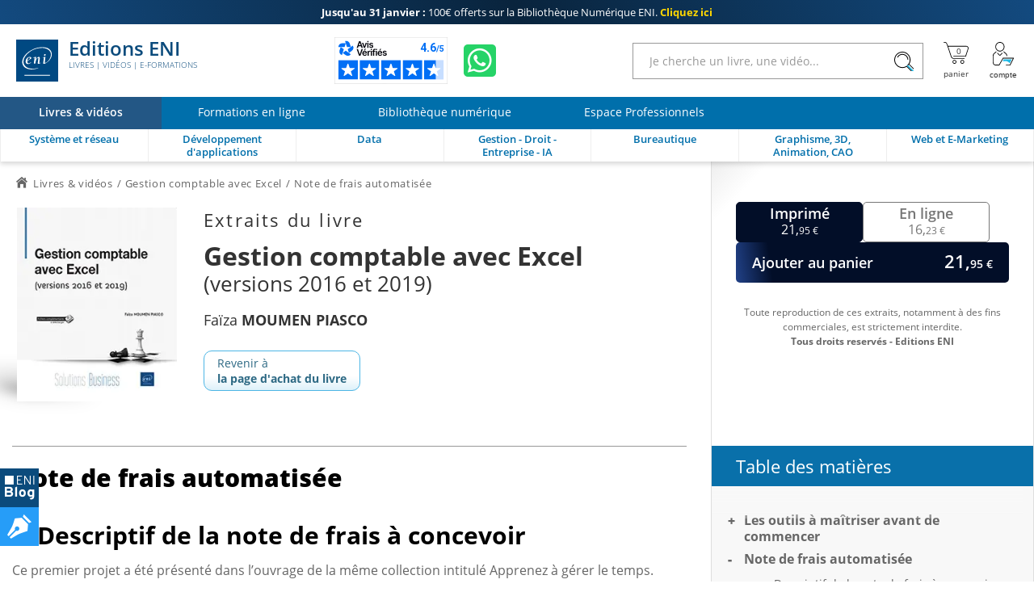

--- FILE ---
content_type: text/html; charset=utf-8
request_url: https://www.editions-eni.fr/livre/gestion-comptable-avec-excel-versions-2016-et-2019-9782409018633/note-de-frais-automatisee
body_size: 33872
content:

<!DOCTYPE html>

<html lang="fr" xmlns="http://www.w3.org/1999/xhtml">
<head>
    <!-- Google Tag Manager --><script>window.dataLayer = window.dataLayer || [];dataLayer.push({"typePage": "Excerpt","espace": "Livres"});(function(w,d,s,l,i){w[l]=w[l]||[];w[l].push({'gtm.start':new Date().getTime(),event:'gtm.js'});var f=d.getElementsByTagName(s)[0],j=d.createElement(s),dl=l!='dataLayer'?'&l='+l:'';j.async=true;j.src='https://www.googletagmanager.com/gtm.js?id='+i+dl;f.parentNode.insertBefore(j,f);})(window,document,'script','dataLayer','GTM-5BH676');</script>
<meta http-equiv="Content-Type" content="text/html; charset=utf-8"/>
<meta name="viewport" content="width=device-width, initial-scale=1, user-scalable=0" />
<meta name="alexaVerifyID" content="bpVtOKMRHP2TIOOyork9G3gGP-M" />
<meta name="format-detection" content="telephone=no">
<meta class="netreviewsWidget" id="netreviewsWidgetNum26413" data-jsurl="//cl.avis-verifies.com/fr/cache/2/1/3/213f1946-1b09-7d34-d1cb-05a1c82a7c78/widget4/widget21-26413_script.js"/>
<meta name="language" content="fr-FR" />
<meta name="description" content="Ce premier projet a été présenté dans l’ouvrage de la même collection intitulé Apprenez à gérer le temps. Nous l’avions utilisé comme exemple pour illustrer les différentes étapes de notre méthode de..." />

<title>Gestion comptable avec Excel - Note de frais automatisée</title>
    
<link rel="canonical" href="https://www.editions-eni.fr/livre/gestion-comptable-avec-excel-versions-2016-et-2019-9782409018633/note-de-frais-automatisee" />
<link rel="icon" type="image/svg+xml" href="/rsc/img/favicon.svg"/>
<link rel="alternate icon" type="image/x-icon" href="/rsc/img/favicon.ico" />

<link rel="stylesheet" type="text/css" href="/rsc/css/bundles/73BE88937867850C702A280C2D54F790CF7B5F91.css" />


<!-- Microdonnées-->
<script type="application/ld+json">
{
  "@context": "https://schema.org",
  "@type": "WebSite",
  "url": "https://www.editions-eni.fr",
  "potentialAction": {
    "@type": "SearchAction",
    "target": {
      "@type": "EntryPoint",
      "urlTemplate": "https://www.editions-eni.fr{1} article(s) répond(ent) à la recherche sur :  <strong>{0}</strong>?exp={query}"
    },
    "query-input": "required name=query"
  },
  "author": {
    "@type": "Organization",
    "name": "Editions ENI",
    "logo": "https://www.editions-eni.fr/rsc/shared/images/logo_ENI.svg",
    "url": "https://www.editions-eni.fr",
    "address": {
      "@type": "PostalAddress",
      "streetAddress": "Rue Benjamin FRANKLIN",
      "addressLocality": "Saint HERBLAIN",
      "postalCode": "44812",
      "addressCountry": "FRANCE"
    },
    "contactPoint": [
      {
        "@type": "ContactPoint",
        "contactType": "customer service",
        "email": "editions@eni.fr",
        "telephone": "+33(0)2 51 80 15 15"
      },
      {
        "@type": "ContactPoint",
        "contactType": "technical support",
        "email": "support@eni.fr",
        "telephone": "+33(0)8 92 700 160"
      }
    ],
    "sameAs": [
      "https://www.facebook.com/EditionsENI",
      "https://twitter.com/EditionsENI",
      "https://www.youtube.com/user/EditionsENI",
      "https://www.linkedin.com/company/editions-eni",
      "https://www.instagram.com/enieditions"
    ],
    "aggregateRating": {
      "@type": "AggregateRating",
      "bestRating": "5",
      "ratingCount": "264",
      "ratingValue": "4.60",
      "url": "https://www.avis-verifies.com/avis-clients/editions-eni.fr"
    }
  }
}
</script>
</head>
<body lang="fr"  class="NotLogged Livres">
    <!-- Google Tag Manager (noscript) -->
<noscript><iframe src='https://www.googletagmanager.com/ns.html?id=GTM-5BH676' height='0' width='0' style='display:none;visibility:hidden;'></iframe></noscript>
<header id="Header">	
	<!-- zone de messages -->
	<ul id="Banner">
		<li class="Banner_text_noir"><a href="/offres-promotionnelles"><strong>Jusqu'au 31 janvier : </strong> <br>100€ offerts sur la Bibliothèque Numérique ENI. <b>Cliquez ici</b></a></li>
		<li class="Banner_text_noir"><a href="/offres-promotionnelles"><strong>Offre Bibliothèque Numérique ENI : </strong> <br>-100€ sur l'abonnement annuel. <b>Cliquez ici</b></a></li>
	</ul>

	<!-- Entête -->
	<section id="Head">
		<div class="container">
			<button id="btnReturnBack"></button>
			<button id="btnMenu" aria-label="Menu" data-closed="&#xe930" data-opened="&#xe951"></button>
			
			<a id="Logo" href="/"><img src="/rsc/shared/images/logo_ENI.svg" alt="Editions ENI" /> Editions ENI <em>Livres | Vidéos | e-Formations</em></a>
			
			<div id="cd989feb-bef8-472c-9dc5-55b40bfb4e82" class="AV"></div><script async charset="utf-8" src="https://widgets.rr.skeepers.io/generated/213f1946-1b09-7d34-d1cb-05a1c82a7c78/cd989feb-bef8-472c-9dc5-55b40bfb4e82.js"></script>
			<a id="WA" aria-label="Discutez avec nous sur WhatsApp" href="https://wa.me/+33674948685" target="_blank"></a>

			<form id="Search">
				<input type="search" value="" placeholder="Je cherche un livre, une vidéo..."data-url= "/recherche"  />
				<button aria-label="Rechercher"></button>
			</form>
			
			<nav id="Shopper">
				<a id="linkBasket" href="/panier" data-count="0" title="panier" aria-label="Mon panier"><div id="alert"><b></b><p>Votre article a été ajouté au panier</p></div></a>
				<button id="Account" data-mnu='' title="Compte" aria-label="Mon Compte"></button>
			</nav>
		</div>
	</section>
	
	<!-- menu de navigation -->
	<section id="NavBar">
		<nav id="Spaces">
			<a id="d9bd8b5e-f324-473f-b1fc-b41b421c950f" href="/" class="current"><b>Livres & vidéos</b></a>
			<a id="2e947085-461f-49fb-af92-1a31dbd38df5" href="/formations-en-ligne"><b>Formations en ligne</b></a>
			<a id="a8debefe-3dbe-4c25-b8cb-62642f426977" href="/abonnement"><b>Bibliothèque numérique</b></a>
			<a id="cb34ff51-0590-46c9-8abf-b786265b79a7" href="/espace-professionnels"><b>Espace Professionnels</b></a>
		</nav>
		
		<div class="container">
			<nav id="Themes">
				<a id="RA" href="/systeme-et-reseau" data-id="c41a356d-4b91-48e5-9d44-83fa08e4ebe3" data-subthemes='[{"IdActivite":1,"IdEspace":"d9bd8b5e-f324-473f-b1fc-b41b421c950f","IdRubrique":"d3b70451-8c5d-429e-9cab-5d831d1d886f","IdRoot":"00000000-0000-0000-0000-000000000000","IdRubriqueParent":"c41a356d-4b91-48e5-9d44-83fa08e4ebe3","CodeRubrique":"RA1","Libelle":"Poste de travail","Ordre":1,"URL_Requested":"/systeme-et-reseau/poste-de-travail","CodeRoot":"RA","subthemes":[{"IdActivite":1,"IdEspace":"d9bd8b5e-f324-473f-b1fc-b41b421c950f","IdRubrique":"bf02fe8a-0992-4028-a709-f7be59f0f9ff","IdRoot":"00000000-0000-0000-0000-000000000000","IdRubriqueParent":"d3b70451-8c5d-429e-9cab-5d831d1d886f","CodeRubrique":"RA11","Libelle":"Windows","Ordre":1,"URL_Requested":"/systeme-et-reseau/poste-de-travail/windows","CodeRoot":"RA","subthemes":[]},{"IdActivite":1,"IdEspace":"d9bd8b5e-f324-473f-b1fc-b41b421c950f","IdRubrique":"c1909f0c-9b9e-4abc-b052-1eb231b51a53","IdRoot":"00000000-0000-0000-0000-000000000000","IdRubriqueParent":"d3b70451-8c5d-429e-9cab-5d831d1d886f","CodeRubrique":"RA12","Libelle":"Linux","Ordre":2,"URL_Requested":"/systeme-et-reseau/poste-de-travail/linux","CodeRoot":"RA","subthemes":[]},{"IdActivite":1,"IdEspace":"d9bd8b5e-f324-473f-b1fc-b41b421c950f","IdRubrique":"876b4d5e-b680-4621-ba74-3fa035d90bea","IdRoot":"00000000-0000-0000-0000-000000000000","IdRubriqueParent":"d3b70451-8c5d-429e-9cab-5d831d1d886f","CodeRubrique":"RA13","Libelle":"Client léger","Ordre":3,"URL_Requested":"/systeme-et-reseau/poste-de-travail/client-leger","CodeRoot":"RA","subthemes":[]}]},{"IdActivite":1,"IdEspace":"d9bd8b5e-f324-473f-b1fc-b41b421c950f","IdRubrique":"c465cf84-e6d1-47e2-bd97-bb349658ed1f","IdRoot":"00000000-0000-0000-0000-000000000000","IdRubriqueParent":"c41a356d-4b91-48e5-9d44-83fa08e4ebe3","CodeRubrique":"RA2","Libelle":"Serveur","Ordre":2,"URL_Requested":"/systeme-et-reseau/serveur","CodeRoot":"RA","subthemes":[{"IdActivite":1,"IdEspace":"d9bd8b5e-f324-473f-b1fc-b41b421c950f","IdRubrique":"0d6ec99a-e06d-4142-9796-8e50060719f1","IdRoot":"00000000-0000-0000-0000-000000000000","IdRubriqueParent":"c465cf84-e6d1-47e2-bd97-bb349658ed1f","CodeRubrique":"RA21","Libelle":"Windows","Ordre":1,"URL_Requested":"/systeme-et-reseau/serveur/windows","CodeRoot":"RA","subthemes":[]},{"IdActivite":1,"IdEspace":"d9bd8b5e-f324-473f-b1fc-b41b421c950f","IdRubrique":"d56c69d3-3786-46ea-9585-29db9e732b77","IdRoot":"00000000-0000-0000-0000-000000000000","IdRubriqueParent":"c465cf84-e6d1-47e2-bd97-bb349658ed1f","CodeRubrique":"RA22","Libelle":"Linux","Ordre":2,"URL_Requested":"/systeme-et-reseau/serveur/linux","CodeRoot":"RA","subthemes":[]},{"IdActivite":1,"IdEspace":"d9bd8b5e-f324-473f-b1fc-b41b421c950f","IdRubrique":"f56ecbaf-8f11-40fc-a130-9819d34e0356","IdRoot":"00000000-0000-0000-0000-000000000000","IdRubriqueParent":"c465cf84-e6d1-47e2-bd97-bb349658ed1f","CodeRubrique":"RA23","Libelle":"Unix","Ordre":3,"URL_Requested":"/systeme-et-reseau/serveur/unix","CodeRoot":"RA","subthemes":[]},{"IdActivite":1,"IdEspace":"d9bd8b5e-f324-473f-b1fc-b41b421c950f","IdRubrique":"552e2c5c-22f2-4382-ac69-6c903f9bccf6","IdRoot":"00000000-0000-0000-0000-000000000000","IdRubriqueParent":"c465cf84-e6d1-47e2-bd97-bb349658ed1f","CodeRubrique":"RA24","Libelle":"Scripting","Ordre":4,"URL_Requested":"/systeme-et-reseau/serveur/scripting","CodeRoot":"RA","subthemes":[]},{"IdActivite":1,"IdEspace":"d9bd8b5e-f324-473f-b1fc-b41b421c950f","IdRubrique":"521b6524-526f-4d2c-a10d-ce39610da844","IdRoot":"00000000-0000-0000-0000-000000000000","IdRubriqueParent":"c465cf84-e6d1-47e2-bd97-bb349658ed1f","CodeRubrique":"RA25","Libelle":"Serveurs web et services","Ordre":5,"URL_Requested":"/systeme-et-reseau/serveur/serveurs-web-et-services","CodeRoot":"RA","subthemes":[]}]},{"IdActivite":1,"IdEspace":"d9bd8b5e-f324-473f-b1fc-b41b421c950f","IdRubrique":"4a9f3bae-74c6-4bba-a389-bb6bf542a39b","IdRoot":"00000000-0000-0000-0000-000000000000","IdRubriqueParent":"c41a356d-4b91-48e5-9d44-83fa08e4ebe3","CodeRubrique":"RA3","Libelle":"Réseau","Ordre":2,"URL_Requested":"/systeme-et-reseau/reseau","CodeRoot":"RA","subthemes":[{"IdActivite":1,"IdEspace":"d9bd8b5e-f324-473f-b1fc-b41b421c950f","IdRubrique":"97eebbee-5bde-42e9-9790-6c377df1315a","IdRoot":"00000000-0000-0000-0000-000000000000","IdRubriqueParent":"4a9f3bae-74c6-4bba-a389-bb6bf542a39b","CodeRubrique":"RA31","Libelle":"Notions fondamentales","Ordre":1,"URL_Requested":"/systeme-et-reseau/reseau/notions-fondamentales","CodeRoot":"RA","subthemes":[]},{"IdActivite":1,"IdEspace":"d9bd8b5e-f324-473f-b1fc-b41b421c950f","IdRubrique":"010b2d61-b009-45f8-a92e-73698a0545a7","IdRoot":"00000000-0000-0000-0000-000000000000","IdRubriqueParent":"4a9f3bae-74c6-4bba-a389-bb6bf542a39b","CodeRubrique":"RA32","Libelle":"Supervision","Ordre":2,"URL_Requested":"/systeme-et-reseau/reseau/supervision","CodeRoot":"RA","subthemes":[]},{"IdActivite":1,"IdEspace":"d9bd8b5e-f324-473f-b1fc-b41b421c950f","IdRubrique":"ab7f2759-4dad-417f-ac4b-8a1e2259a232","IdRoot":"00000000-0000-0000-0000-000000000000","IdRubriqueParent":"4a9f3bae-74c6-4bba-a389-bb6bf542a39b","CodeRubrique":"RA33","Libelle":"Protocoles","Ordre":3,"URL_Requested":"/systeme-et-reseau/reseau/protocoles","CodeRoot":"RA","subthemes":[]},{"IdActivite":1,"IdEspace":"d9bd8b5e-f324-473f-b1fc-b41b421c950f","IdRubrique":"2966720b-97b8-4b42-b8cd-2e5c557c0a20","IdRoot":"00000000-0000-0000-0000-000000000000","IdRubriqueParent":"4a9f3bae-74c6-4bba-a389-bb6bf542a39b","CodeRubrique":"RA34","Libelle":"Services réseau","Ordre":4,"URL_Requested":"/systeme-et-reseau/reseau/services-reseau","CodeRoot":"RA","subthemes":[]},{"IdActivite":1,"IdEspace":"d9bd8b5e-f324-473f-b1fc-b41b421c950f","IdRubrique":"ed2f0008-1fce-4def-9986-7f83a731557a","IdRoot":"00000000-0000-0000-0000-000000000000","IdRubriqueParent":"4a9f3bae-74c6-4bba-a389-bb6bf542a39b","CodeRubrique":"RA35","Libelle":"Cisco","Ordre":5,"URL_Requested":"/systeme-et-reseau/reseau/cisco","CodeRoot":"RA","subthemes":[]}]},{"IdActivite":1,"IdEspace":"d9bd8b5e-f324-473f-b1fc-b41b421c950f","IdRubrique":"3f99bf28-476c-40f4-af44-fdd765f2e443","IdRoot":"00000000-0000-0000-0000-000000000000","IdRubriqueParent":"c41a356d-4b91-48e5-9d44-83fa08e4ebe3","CodeRubrique":"RA4","Libelle":"Sécurité informatique","Ordre":3,"URL_Requested":"/systeme-et-reseau/securite-informatique","CodeRoot":"RA","subthemes":[]},{"IdActivite":1,"IdEspace":"d9bd8b5e-f324-473f-b1fc-b41b421c950f","IdRubrique":"dccef53a-c5d5-4a84-a503-371d3508c672","IdRoot":"00000000-0000-0000-0000-000000000000","IdRubriqueParent":"c41a356d-4b91-48e5-9d44-83fa08e4ebe3","CodeRubrique":"RA5","Libelle":"Virtualisation et Cloud","Ordre":4,"URL_Requested":"/systeme-et-reseau/virtualisation-et-cloud","CodeRoot":"RA","subthemes":[]},{"IdActivite":1,"IdEspace":"d9bd8b5e-f324-473f-b1fc-b41b421c950f","IdRubrique":"01f0ee31-4e72-4415-8578-0a9bdc625de6","IdRoot":"00000000-0000-0000-0000-000000000000","IdRubriqueParent":"c41a356d-4b91-48e5-9d44-83fa08e4ebe3","CodeRubrique":"RA6","Libelle":"Organisation du SI","Ordre":5,"URL_Requested":"/systeme-et-reseau/organisation-du-si","CodeRoot":"RA","subthemes":[]},{"IdActivite":1,"IdEspace":"d9bd8b5e-f324-473f-b1fc-b41b421c950f","IdRubrique":"350210ed-e015-4fb1-8b0f-306263760281","IdRoot":"00000000-0000-0000-0000-000000000000","IdRubriqueParent":"c41a356d-4b91-48e5-9d44-83fa08e4ebe3","CodeRubrique":"RD","Libelle":"Certification","Ordre":6,"URL_Requested":"/systeme-et-reseau/certification","CodeRoot":"RA","subthemes":[{"IdActivite":1,"IdEspace":"d9bd8b5e-f324-473f-b1fc-b41b421c950f","IdRubrique":"8bbb4ea1-b75a-47e1-8c47-32f402b91850","IdRoot":"00000000-0000-0000-0000-000000000000","IdRubriqueParent":"350210ed-e015-4fb1-8b0f-306263760281","CodeRubrique":"RD1","Libelle":"Certification Technique","Ordre":1,"URL_Requested":"/systeme-et-reseau/certification/certification-technique","CodeRoot":"RA","subthemes":[{"IdActivite":1,"IdEspace":"d9bd8b5e-f324-473f-b1fc-b41b421c950f","IdRubrique":"5ab4b260-4c57-447a-8c6b-9e84606bee36","IdRoot":"00000000-0000-0000-0000-000000000000","IdRubriqueParent":"8bbb4ea1-b75a-47e1-8c47-32f402b91850","CodeRubrique":"RD14","Libelle":"Certification Linux","Ordre":1,"URL_Requested":"/systeme-et-reseau/certification/certification-technique/certification-linux","CodeRoot":"RA","subthemes":[]},{"IdActivite":1,"IdEspace":"d9bd8b5e-f324-473f-b1fc-b41b421c950f","IdRubrique":"af46b02b-0346-4134-bf7e-d873cd4901a4","IdRoot":"00000000-0000-0000-0000-000000000000","IdRubriqueParent":"8bbb4ea1-b75a-47e1-8c47-32f402b91850","CodeRubrique":"RD15","Libelle":"Certification Cisco","Ordre":2,"URL_Requested":"/systeme-et-reseau/certification/certification-technique/certification-cisco","CodeRoot":"RA","subthemes":[]}]}]}]'><b>Système et réseau</b></a>
				<a id="RB" href="/developpement-d-applications" data-id="307e3f3b-08ce-4c30-acdd-9a9a348c799d" data-subthemes='[{"IdActivite":1,"IdEspace":"d9bd8b5e-f324-473f-b1fc-b41b421c950f","IdRubrique":"87dd3a40-0ce5-4eb3-99af-be5ac5149b65","IdRoot":"00000000-0000-0000-0000-000000000000","IdRubriqueParent":"307e3f3b-08ce-4c30-acdd-9a9a348c799d","CodeRubrique":"RB8","Libelle":"Pour les makers","Ordre":1,"URL_Requested":"/developpement-d-applications/pour-les-makers","CodeRoot":"RB","subthemes":[]},{"IdActivite":1,"IdEspace":"d9bd8b5e-f324-473f-b1fc-b41b421c950f","IdRubrique":"4b925806-fd3e-44c5-9e25-e43fe401b9e6","IdRoot":"00000000-0000-0000-0000-000000000000","IdRubriqueParent":"307e3f3b-08ce-4c30-acdd-9a9a348c799d","CodeRubrique":"RB1","Libelle":"Pour les CMS et les réseaux sociaux","Ordre":2,"URL_Requested":"/developpement-d-applications/pour-les-cms-et-les-reseaux-sociaux","CodeRoot":"RB","subthemes":[]},{"IdActivite":1,"IdEspace":"d9bd8b5e-f324-473f-b1fc-b41b421c950f","IdRubrique":"56e2dcc6-86aa-4019-9cd8-ba8c18b1be78","IdRoot":"00000000-0000-0000-0000-000000000000","IdRubriqueParent":"307e3f3b-08ce-4c30-acdd-9a9a348c799d","CodeRubrique":"RB2","Libelle":"Pour les terminaux mobiles","Ordre":3,"URL_Requested":"/developpement-d-applications/pour-les-terminaux-mobiles","CodeRoot":"RB","subthemes":[]},{"IdActivite":1,"IdEspace":"d9bd8b5e-f324-473f-b1fc-b41b421c950f","IdRubrique":"a901db20-55ad-47c7-b47d-be9654024198","IdRoot":"00000000-0000-0000-0000-000000000000","IdRubriqueParent":"307e3f3b-08ce-4c30-acdd-9a9a348c799d","CodeRubrique":"RB3","Libelle":"Pour le Cloud","Ordre":4,"URL_Requested":"/developpement-d-applications/pour-le-cloud","CodeRoot":"RB","subthemes":[]},{"IdActivite":1,"IdEspace":"d9bd8b5e-f324-473f-b1fc-b41b421c950f","IdRubrique":"9792c708-60c2-4282-8e6f-4432e421e6cd","IdRoot":"00000000-0000-0000-0000-000000000000","IdRubriqueParent":"307e3f3b-08ce-4c30-acdd-9a9a348c799d","CodeRubrique":"RB4","Libelle":"Langages","Ordre":5,"URL_Requested":"/developpement-d-applications/langages","CodeRoot":"RB","subthemes":[{"IdActivite":1,"IdEspace":"d9bd8b5e-f324-473f-b1fc-b41b421c950f","IdRubrique":"ad354753-43ae-46fe-92e6-6c903e55be90","IdRoot":"00000000-0000-0000-0000-000000000000","IdRubriqueParent":"9792c708-60c2-4282-8e6f-4432e421e6cd","CodeRubrique":"RB41","Libelle":"Abap","Ordre":1,"URL_Requested":"/developpement-d-applications/langages/abap","CodeRoot":"RB","subthemes":[]},{"IdActivite":1,"IdEspace":"d9bd8b5e-f324-473f-b1fc-b41b421c950f","IdRubrique":"eb3c4883-3c56-4d93-8b7c-91b61d4d2278","IdRoot":"00000000-0000-0000-0000-000000000000","IdRubriqueParent":"9792c708-60c2-4282-8e6f-4432e421e6cd","CodeRubrique":"RB43","Libelle":"C et C++","Ordre":3,"URL_Requested":"/developpement-d-applications/langages/c-et-c","CodeRoot":"RB","subthemes":[]},{"IdActivite":1,"IdEspace":"d9bd8b5e-f324-473f-b1fc-b41b421c950f","IdRubrique":"9fa888ea-b359-463e-b04c-4956e7d0b3b4","IdRoot":"00000000-0000-0000-0000-000000000000","IdRubriqueParent":"9792c708-60c2-4282-8e6f-4432e421e6cd","CodeRubrique":"RB44","Libelle":"C#","Ordre":4,"URL_Requested":"/developpement-d-applications/langages/c","CodeRoot":"RB","subthemes":[]},{"IdActivite":1,"IdEspace":"d9bd8b5e-f324-473f-b1fc-b41b421c950f","IdRubrique":"66351771-804d-480d-90b6-0610d53a6210","IdRoot":"00000000-0000-0000-0000-000000000000","IdRubriqueParent":"9792c708-60c2-4282-8e6f-4432e421e6cd","CodeRubrique":"RB45","Libelle":"HTML et XHTML","Ordre":5,"URL_Requested":"/developpement-d-applications/langages/html-et-xhtml","CodeRoot":"RB","subthemes":[]},{"IdActivite":1,"IdEspace":"d9bd8b5e-f324-473f-b1fc-b41b421c950f","IdRubrique":"b9461de0-30c9-4aee-936c-b56acec2d27b","IdRoot":"00000000-0000-0000-0000-000000000000","IdRubriqueParent":"9792c708-60c2-4282-8e6f-4432e421e6cd","CodeRubrique":"RB46","Libelle":"Java","Ordre":6,"URL_Requested":"/developpement-d-applications/langages/java","CodeRoot":"RB","subthemes":[]},{"IdActivite":1,"IdEspace":"d9bd8b5e-f324-473f-b1fc-b41b421c950f","IdRubrique":"259725fe-cf20-45ce-81bb-5351808fd431","IdRoot":"00000000-0000-0000-0000-000000000000","IdRubriqueParent":"9792c708-60c2-4282-8e6f-4432e421e6cd","CodeRubrique":"RB47","Libelle":"Javascript","Ordre":7,"URL_Requested":"/developpement-d-applications/langages/javascript","CodeRoot":"RB","subthemes":[]},{"IdActivite":1,"IdEspace":"d9bd8b5e-f324-473f-b1fc-b41b421c950f","IdRubrique":"34fdb851-4f75-4c9f-aa93-7383892883d5","IdRoot":"00000000-0000-0000-0000-000000000000","IdRubriqueParent":"9792c708-60c2-4282-8e6f-4432e421e6cd","CodeRubrique":"RB491","Libelle":"PHP","Ordre":8,"URL_Requested":"/developpement-d-applications/langages/php","CodeRoot":"RB","subthemes":[]},{"IdActivite":1,"IdEspace":"d9bd8b5e-f324-473f-b1fc-b41b421c950f","IdRubrique":"c62447f3-3828-469b-a5e5-fcbffe23b118","IdRoot":"00000000-0000-0000-0000-000000000000","IdRubriqueParent":"9792c708-60c2-4282-8e6f-4432e421e6cd","CodeRubrique":"RB492","Libelle":"Python","Ordre":9,"URL_Requested":"/developpement-d-applications/langages/python","CodeRoot":"RB","subthemes":[]},{"IdActivite":1,"IdEspace":"d9bd8b5e-f324-473f-b1fc-b41b421c950f","IdRubrique":"f4f4e3ee-d0b1-4e37-9ae7-dca1608a100f","IdRoot":"00000000-0000-0000-0000-000000000000","IdRubriqueParent":"9792c708-60c2-4282-8e6f-4432e421e6cd","CodeRubrique":"RB498","Libelle":"R","Ordre":10,"URL_Requested":"/developpement-d-applications/langages/r","CodeRoot":"RB","subthemes":[]},{"IdActivite":1,"IdEspace":"d9bd8b5e-f324-473f-b1fc-b41b421c950f","IdRubrique":"df377324-d9ac-41d4-bb71-be3b41a81748","IdRoot":"00000000-0000-0000-0000-000000000000","IdRubriqueParent":"9792c708-60c2-4282-8e6f-4432e421e6cd","CodeRubrique":"RB494","Libelle":"VBA et VSTO","Ordre":11,"URL_Requested":"/developpement-d-applications/langages/vba-et-vsto","CodeRoot":"RB","subthemes":[]},{"IdActivite":1,"IdEspace":"d9bd8b5e-f324-473f-b1fc-b41b421c950f","IdRubrique":"4f7bde66-10d7-45bb-b72a-98a56d06b7c6","IdRoot":"00000000-0000-0000-0000-000000000000","IdRubriqueParent":"9792c708-60c2-4282-8e6f-4432e421e6cd","CodeRubrique":"RB495","Libelle":"WinDev","Ordre":12,"URL_Requested":"/developpement-d-applications/langages/windev","CodeRoot":"RB","subthemes":[]},{"IdActivite":1,"IdEspace":"d9bd8b5e-f324-473f-b1fc-b41b421c950f","IdRubrique":"f81fb376-d6de-4456-a885-cfeefea2c017","IdRoot":"00000000-0000-0000-0000-000000000000","IdRubriqueParent":"9792c708-60c2-4282-8e6f-4432e421e6cd","CodeRubrique":"RB497","Libelle":"Autres langages","Ordre":13,"URL_Requested":"/developpement-d-applications/langages/autres-langages","CodeRoot":"RB","subthemes":[]}]},{"IdActivite":1,"IdEspace":"d9bd8b5e-f324-473f-b1fc-b41b421c950f","IdRubrique":"6a2d69af-5ce0-41ae-b518-a82f03362acf","IdRoot":"00000000-0000-0000-0000-000000000000","IdRubriqueParent":"307e3f3b-08ce-4c30-acdd-9a9a348c799d","CodeRubrique":"RB5","Libelle":"Méthode et normes","Ordre":6,"URL_Requested":"/developpement-d-applications/methode-et-normes","CodeRoot":"RB","subthemes":[]},{"IdActivite":1,"IdEspace":"d9bd8b5e-f324-473f-b1fc-b41b421c950f","IdRubrique":"4942cd7a-9aa5-46f9-bbf4-0a78383d3823","IdRoot":"00000000-0000-0000-0000-000000000000","IdRubriqueParent":"307e3f3b-08ce-4c30-acdd-9a9a348c799d","CodeRubrique":"RB6","Libelle":"Tests et qualité","Ordre":7,"URL_Requested":"/developpement-d-applications/tests-et-qualite","CodeRoot":"RB","subthemes":[]},{"IdActivite":1,"IdEspace":"d9bd8b5e-f324-473f-b1fc-b41b421c950f","IdRubrique":"ca45fdbc-338c-46f6-970f-9b57b96b5dec","IdRoot":"00000000-0000-0000-0000-000000000000","IdRubriqueParent":"307e3f3b-08ce-4c30-acdd-9a9a348c799d","CodeRubrique":"RB7","Libelle":"Etats - Rapports","Ordre":8,"URL_Requested":"/developpement-d-applications/etats-rapports","CodeRoot":"RB","subthemes":[]},{"IdActivite":1,"IdEspace":"d9bd8b5e-f324-473f-b1fc-b41b421c950f","IdRubrique":"dcbca098-e2a6-4890-8b7c-3ebae60cef4c","IdRoot":"00000000-0000-0000-0000-000000000000","IdRubriqueParent":"307e3f3b-08ce-4c30-acdd-9a9a348c799d","CodeRubrique":"RB9","Libelle":"Intelligence Artificielle","Ordre":9,"URL_Requested":"/developpement-d-applications/intelligence-artificielle","CodeRoot":"RB","subthemes":[]}]'><b>Développement d'applications</b></a>
				<a id="RC" href="/data" data-id="1597d274-d9ed-474b-9770-b14d4c028082" data-subthemes='[{"IdActivite":1,"IdEspace":"d9bd8b5e-f324-473f-b1fc-b41b421c950f","IdRubrique":"593c6d16-ea66-4e79-b9da-840323859d45","IdRoot":"00000000-0000-0000-0000-000000000000","IdRubriqueParent":"1597d274-d9ed-474b-9770-b14d4c028082","CodeRubrique":"RC1","Libelle":"Base de données","Ordre":1,"URL_Requested":"/data/base-de-donnees","CodeRoot":"RC","subthemes":[{"IdActivite":1,"IdEspace":"d9bd8b5e-f324-473f-b1fc-b41b421c950f","IdRubrique":"99bb458a-4604-4959-9eb5-650c292b217d","IdRoot":"00000000-0000-0000-0000-000000000000","IdRubriqueParent":"593c6d16-ea66-4e79-b9da-840323859d45","CodeRubrique":"RC11","Libelle":"Microsoft","Ordre":1,"URL_Requested":"/data/base-de-donnees/microsoft","CodeRoot":"RC","subthemes":[]},{"IdActivite":1,"IdEspace":"d9bd8b5e-f324-473f-b1fc-b41b421c950f","IdRubrique":"29f70de5-7005-4308-9ccb-fe40b4f23f6c","IdRoot":"00000000-0000-0000-0000-000000000000","IdRubriqueParent":"593c6d16-ea66-4e79-b9da-840323859d45","CodeRubrique":"RC12","Libelle":"Open Source","Ordre":2,"URL_Requested":"/data/base-de-donnees/open-source","CodeRoot":"RC","subthemes":[]},{"IdActivite":1,"IdEspace":"d9bd8b5e-f324-473f-b1fc-b41b421c950f","IdRubrique":"0cbd8975-0e07-47db-a757-c690b91a0f48","IdRoot":"00000000-0000-0000-0000-000000000000","IdRubriqueParent":"593c6d16-ea66-4e79-b9da-840323859d45","CodeRubrique":"RC13","Libelle":"Oracle","Ordre":3,"URL_Requested":"/data/base-de-donnees/oracle","CodeRoot":"RC","subthemes":[]},{"IdActivite":1,"IdEspace":"d9bd8b5e-f324-473f-b1fc-b41b421c950f","IdRubrique":"bcfcbc7e-9c92-4d8b-a628-fb3d1c85f069","IdRoot":"00000000-0000-0000-0000-000000000000","IdRubriqueParent":"593c6d16-ea66-4e79-b9da-840323859d45","CodeRubrique":"RC14","Libelle":"Langage et méthode","Ordre":4,"URL_Requested":"/data/base-de-donnees/langage-et-methode","CodeRoot":"RC","subthemes":[]}]},{"IdActivite":1,"IdEspace":"d9bd8b5e-f324-473f-b1fc-b41b421c950f","IdRubrique":"30ce3d38-4ecf-44c3-ae6a-d9fc926650cf","IdRoot":"00000000-0000-0000-0000-000000000000","IdRubriqueParent":"1597d274-d9ed-474b-9770-b14d4c028082","CodeRubrique":"RC2","Libelle":"Business Intelligence","Ordre":2,"URL_Requested":"/data/business-intelligence","CodeRoot":"RC","subthemes":[{"IdActivite":1,"IdEspace":"d9bd8b5e-f324-473f-b1fc-b41b421c950f","IdRubrique":"424e60fd-c61e-4a2d-bacb-5b56cd87e9cd","IdRoot":"00000000-0000-0000-0000-000000000000","IdRubriqueParent":"30ce3d38-4ecf-44c3-ae6a-d9fc926650cf","CodeRubrique":"RC21","Libelle":"Business Objects","Ordre":1,"URL_Requested":"/data/business-intelligence/business-objects","CodeRoot":"RC","subthemes":[]},{"IdActivite":1,"IdEspace":"d9bd8b5e-f324-473f-b1fc-b41b421c950f","IdRubrique":"bc9b0def-f951-4b97-9ac7-7491e2410d6d","IdRoot":"00000000-0000-0000-0000-000000000000","IdRubriqueParent":"30ce3d38-4ecf-44c3-ae6a-d9fc926650cf","CodeRubrique":"RC22","Libelle":"Microsoft","Ordre":2,"URL_Requested":"/data/business-intelligence/microsoft","CodeRoot":"RC","subthemes":[]}]},{"IdActivite":1,"IdEspace":"d9bd8b5e-f324-473f-b1fc-b41b421c950f","IdRubrique":"f5b9680c-47b6-4380-8644-62c86298195a","IdRoot":"00000000-0000-0000-0000-000000000000","IdRubriqueParent":"1597d274-d9ed-474b-9770-b14d4c028082","CodeRubrique":"RC3","Libelle":"Gestion de projet","Ordre":3,"URL_Requested":"/data/gestion-de-projet","CodeRoot":"RC","subthemes":[]},{"IdActivite":1,"IdEspace":"d9bd8b5e-f324-473f-b1fc-b41b421c950f","IdRubrique":"96e4368d-dd40-492e-93a5-1db7b17d4f5f","IdRoot":"00000000-0000-0000-0000-000000000000","IdRubriqueParent":"1597d274-d9ed-474b-9770-b14d4c028082","CodeRubrique":"RC4","Libelle":"Messagerie et Communication","Ordre":4,"URL_Requested":"/data/messagerie-et-communication","CodeRoot":"RC","subthemes":[]},{"IdActivite":1,"IdEspace":"d9bd8b5e-f324-473f-b1fc-b41b421c950f","IdRubrique":"9bab9b5c-37a8-4842-a682-d6614064954a","IdRoot":"00000000-0000-0000-0000-000000000000","IdRubriqueParent":"1597d274-d9ed-474b-9770-b14d4c028082","CodeRubrique":"RC6","Libelle":"Plateforme collaborative","Ordre":5,"URL_Requested":"/data/plateforme-collaborative","CodeRoot":"RC","subthemes":[]},{"IdActivite":1,"IdEspace":"d9bd8b5e-f324-473f-b1fc-b41b421c950f","IdRubrique":"4e9e5c36-6440-4317-9028-e7a01813cbe4","IdRoot":"00000000-0000-0000-0000-000000000000","IdRubriqueParent":"1597d274-d9ed-474b-9770-b14d4c028082","CodeRubrique":"RC7","Libelle":"Intégration de données","Ordre":6,"URL_Requested":"/data/integration-de-donnees","CodeRoot":"RC","subthemes":[]}]'><b>Data</b></a>
				<a id="RE" href="/gestion-droit-entreprise-ia" data-id="81b69416-b322-4201-8341-d3975e8a8837" data-subthemes='[{"IdActivite":1,"IdEspace":"d9bd8b5e-f324-473f-b1fc-b41b421c950f","IdRubrique":"955f45a8-f2a5-4739-814c-89cb567d27bb","IdRoot":"00000000-0000-0000-0000-000000000000","IdRubriqueParent":"81b69416-b322-4201-8341-d3975e8a8837","CodeRubrique":"RE1","Libelle":"Droit de l&#39;informatique","Ordre":1,"URL_Requested":"/gestion-droit-entreprise-ia/droit-de-l-informatique","CodeRoot":"RE","subthemes":[]},{"IdActivite":1,"IdEspace":"d9bd8b5e-f324-473f-b1fc-b41b421c950f","IdRubrique":"abe4eba2-4fae-485a-83d0-73243f2d5d43","IdRoot":"00000000-0000-0000-0000-000000000000","IdRubriqueParent":"81b69416-b322-4201-8341-d3975e8a8837","CodeRubrique":"RE2","Libelle":"Efficacité professionnelle","Ordre":2,"URL_Requested":"/gestion-droit-entreprise-ia/efficacite-professionnelle","CodeRoot":"RE","subthemes":[]},{"IdActivite":1,"IdEspace":"d9bd8b5e-f324-473f-b1fc-b41b421c950f","IdRubrique":"e55c956f-aa15-4113-b05d-b879a1cfc016","IdRoot":"00000000-0000-0000-0000-000000000000","IdRubriqueParent":"81b69416-b322-4201-8341-d3975e8a8837","CodeRubrique":"RE3","Libelle":"E-Marketing","Ordre":3,"URL_Requested":"/gestion-droit-entreprise-ia/e-marketing","CodeRoot":"RE","subthemes":[]},{"IdActivite":1,"IdEspace":"d9bd8b5e-f324-473f-b1fc-b41b421c950f","IdRubrique":"69f8a86a-15d1-4fd6-9693-eb0de1272d36","IdRoot":"00000000-0000-0000-0000-000000000000","IdRubriqueParent":"81b69416-b322-4201-8341-d3975e8a8837","CodeRubrique":"RE4","Libelle":"Environnement de travail collaboratif","Ordre":4,"URL_Requested":"/gestion-droit-entreprise-ia/environnement-de-travail-collaboratif","CodeRoot":"RE","subthemes":[]},{"IdActivite":1,"IdEspace":"d9bd8b5e-f324-473f-b1fc-b41b421c950f","IdRubrique":"19e8b6c6-14bb-4df6-8661-ab72e2f62342","IdRoot":"00000000-0000-0000-0000-000000000000","IdRubriqueParent":"81b69416-b322-4201-8341-d3975e8a8837","CodeRubrique":"RE5","Libelle":"Gestion de l&#39;entreprise","Ordre":5,"URL_Requested":"/gestion-droit-entreprise-ia/gestion-de-l-entreprise","CodeRoot":"RE","subthemes":[]},{"IdActivite":1,"IdEspace":"d9bd8b5e-f324-473f-b1fc-b41b421c950f","IdRubrique":"3ed52984-c8f8-4ebe-8d76-585ba61e2e2e","IdRoot":"00000000-0000-0000-0000-000000000000","IdRubriqueParent":"81b69416-b322-4201-8341-d3975e8a8837","CodeRubrique":"RE6","Libelle":"Gestion de projets","Ordre":6,"URL_Requested":"/gestion-droit-entreprise-ia/gestion-de-projets","CodeRoot":"RE","subthemes":[]},{"IdActivite":1,"IdEspace":"d9bd8b5e-f324-473f-b1fc-b41b421c950f","IdRubrique":"5d7a531f-e6ba-4ade-a27d-70ce24e157e1","IdRoot":"00000000-0000-0000-0000-000000000000","IdRubriqueParent":"81b69416-b322-4201-8341-d3975e8a8837","CodeRubrique":"RE7","Libelle":"Gouvernance du SI","Ordre":7,"URL_Requested":"/gestion-droit-entreprise-ia/gouvernance-du-si","CodeRoot":"RE","subthemes":[]},{"IdActivite":1,"IdEspace":"d9bd8b5e-f324-473f-b1fc-b41b421c950f","IdRubrique":"a39dfc1c-3c5b-4e7c-b61b-7ccf86918446","IdRoot":"00000000-0000-0000-0000-000000000000","IdRubriqueParent":"81b69416-b322-4201-8341-d3975e8a8837","CodeRubrique":"RE8","Libelle":"Solutions d&#39;entreprise","Ordre":8,"URL_Requested":"/gestion-droit-entreprise-ia/solutions-d-entreprise","CodeRoot":"RE","subthemes":[]},{"IdActivite":1,"IdEspace":"d9bd8b5e-f324-473f-b1fc-b41b421c950f","IdRubrique":"657aa8bb-4092-48c6-8049-ce6541af1422","IdRoot":"00000000-0000-0000-0000-000000000000","IdRubriqueParent":"81b69416-b322-4201-8341-d3975e8a8837","CodeRubrique":"RE9","Libelle":"Business Intelligence","Ordre":9,"URL_Requested":"/gestion-droit-entreprise-ia/business-intelligence","CodeRoot":"RE","subthemes":[]},{"IdActivite":1,"IdEspace":"d9bd8b5e-f324-473f-b1fc-b41b421c950f","IdRubrique":"d60ca8f0-eeae-4ab1-99c5-60ce37230ae4","IdRoot":"00000000-0000-0000-0000-000000000000","IdRubriqueParent":"81b69416-b322-4201-8341-d3975e8a8837","CodeRubrique":"RE10","Libelle":"Intelligence Artificielle","Ordre":10,"URL_Requested":"/gestion-droit-entreprise-ia/intelligence-artificielle","CodeRoot":"RE","subthemes":[]}]'><b>Gestion - Droit - Entreprise - IA</b></a>
				<a id="RF" href="/bureautique" data-id="26b6e6ff-9fd5-4d8e-b8d8-87d877f8f817" data-subthemes='[{"IdActivite":1,"IdEspace":"d9bd8b5e-f324-473f-b1fc-b41b421c950f","IdRubrique":"f3ae22de-a62b-44d1-8a7b-9d791c855359","IdRoot":"00000000-0000-0000-0000-000000000000","IdRubriqueParent":"26b6e6ff-9fd5-4d8e-b8d8-87d877f8f817","CodeRubrique":"RF1","Libelle":"Initiation informatique","Ordre":1,"URL_Requested":"/bureautique/initiation-informatique","CodeRoot":"RF","subthemes":[]},{"IdActivite":1,"IdEspace":"d9bd8b5e-f324-473f-b1fc-b41b421c950f","IdRubrique":"569ff7ff-abd8-4dfb-9a0e-6034b9081550","IdRoot":"00000000-0000-0000-0000-000000000000","IdRubriqueParent":"26b6e6ff-9fd5-4d8e-b8d8-87d877f8f817","CodeRubrique":"RF2","Libelle":"Windows et réseau familial","Ordre":2,"URL_Requested":"/bureautique/windows-et-reseau-familial","CodeRoot":"RF","subthemes":[]},{"IdActivite":1,"IdEspace":"d9bd8b5e-f324-473f-b1fc-b41b421c950f","IdRubrique":"2bc691a1-f7de-4cd3-b769-1b138bdec31e","IdRoot":"00000000-0000-0000-0000-000000000000","IdRubriqueParent":"26b6e6ff-9fd5-4d8e-b8d8-87d877f8f817","CodeRubrique":"RF3","Libelle":"Mac","Ordre":3,"URL_Requested":"/bureautique/mac","CodeRoot":"RF","subthemes":[]},{"IdActivite":1,"IdEspace":"d9bd8b5e-f324-473f-b1fc-b41b421c950f","IdRubrique":"5d9d91aa-e3ab-4be2-91e8-9008688d61f8","IdRoot":"00000000-0000-0000-0000-000000000000","IdRubriqueParent":"26b6e6ff-9fd5-4d8e-b8d8-87d877f8f817","CodeRubrique":"RF4","Libelle":"Suite bureautique","Ordre":4,"URL_Requested":"/bureautique/suite-bureautique","CodeRoot":"RF","subthemes":[{"IdActivite":1,"IdEspace":"d9bd8b5e-f324-473f-b1fc-b41b421c950f","IdRubrique":"04251c63-543c-49d7-9cf3-7ff0786af08e","IdRoot":"00000000-0000-0000-0000-000000000000","IdRubriqueParent":"5d9d91aa-e3ab-4be2-91e8-9008688d61f8","CodeRubrique":"RF41","Libelle":"Microsoft Office","Ordre":1,"URL_Requested":"/bureautique/suite-bureautique/microsoft-office","CodeRoot":"RF","subthemes":[]},{"IdActivite":1,"IdEspace":"d9bd8b5e-f324-473f-b1fc-b41b421c950f","IdRubrique":"c63bca4e-752c-467a-a1eb-c01777542ac0","IdRoot":"00000000-0000-0000-0000-000000000000","IdRubriqueParent":"5d9d91aa-e3ab-4be2-91e8-9008688d61f8","CodeRubrique":"RF42","Libelle":"LibreOffice","Ordre":2,"URL_Requested":"/bureautique/suite-bureautique/libreoffice","CodeRoot":"RF","subthemes":[]},{"IdActivite":1,"IdEspace":"d9bd8b5e-f324-473f-b1fc-b41b421c950f","IdRubrique":"7c3d8c7e-1480-47d4-bc72-0ded4110e357","IdRoot":"00000000-0000-0000-0000-000000000000","IdRubriqueParent":"5d9d91aa-e3ab-4be2-91e8-9008688d61f8","CodeRubrique":"RF44","Libelle":"Dans le Cloud","Ordre":4,"URL_Requested":"/bureautique/suite-bureautique/dans-le-cloud","CodeRoot":"RF","subthemes":[]}]},{"IdActivite":1,"IdEspace":"d9bd8b5e-f324-473f-b1fc-b41b421c950f","IdRubrique":"273ae902-9f5f-42a8-9885-a687c59c18db","IdRoot":"00000000-0000-0000-0000-000000000000","IdRubriqueParent":"26b6e6ff-9fd5-4d8e-b8d8-87d877f8f817","CodeRubrique":"RF5","Libelle":"Word / Traitement de texte","Ordre":5,"URL_Requested":"/bureautique/word-traitement-de-texte","CodeRoot":"RF","subthemes":[]},{"IdActivite":1,"IdEspace":"d9bd8b5e-f324-473f-b1fc-b41b421c950f","IdRubrique":"c443bdd1-60ae-4987-9db0-967e8dfbaffc","IdRoot":"00000000-0000-0000-0000-000000000000","IdRubriqueParent":"26b6e6ff-9fd5-4d8e-b8d8-87d877f8f817","CodeRubrique":"RF6","Libelle":"Excel / Tableur","Ordre":6,"URL_Requested":"/bureautique/excel-tableur","CodeRoot":"RF","subthemes":[]},{"IdActivite":1,"IdEspace":"d9bd8b5e-f324-473f-b1fc-b41b421c950f","IdRubrique":"114ff3c3-d7fb-4638-a2e6-e15ee1e9a670","IdRoot":"00000000-0000-0000-0000-000000000000","IdRubriqueParent":"26b6e6ff-9fd5-4d8e-b8d8-87d877f8f817","CodeRubrique":"RF7","Libelle":"PréAO / PowerPoint","Ordre":7,"URL_Requested":"/bureautique/preao-powerpoint","CodeRoot":"RF","subthemes":[]},{"IdActivite":1,"IdEspace":"d9bd8b5e-f324-473f-b1fc-b41b421c950f","IdRubrique":"24e65945-e336-470b-99e5-1be5df4f0902","IdRoot":"00000000-0000-0000-0000-000000000000","IdRubriqueParent":"26b6e6ff-9fd5-4d8e-b8d8-87d877f8f817","CodeRubrique":"RF8","Libelle":"Messagerie / Outlook","Ordre":8,"URL_Requested":"/bureautique/messagerie-outlook","CodeRoot":"RF","subthemes":[]},{"IdActivite":1,"IdEspace":"d9bd8b5e-f324-473f-b1fc-b41b421c950f","IdRubrique":"3002b8d6-daba-4530-9ec6-b7868360d33f","IdRoot":"00000000-0000-0000-0000-000000000000","IdRubriqueParent":"26b6e6ff-9fd5-4d8e-b8d8-87d877f8f817","CodeRubrique":"RF9","Libelle":"Bases de données","Ordre":9,"URL_Requested":"/bureautique/bases-de-donnees","CodeRoot":"RF","subthemes":[]},{"IdActivite":1,"IdEspace":"d9bd8b5e-f324-473f-b1fc-b41b421c950f","IdRubrique":"cc6f96c3-5bcd-4b37-b083-2d6e3c4de4d9","IdRoot":"00000000-0000-0000-0000-000000000000","IdRubriqueParent":"26b6e6ff-9fd5-4d8e-b8d8-87d877f8f817","CodeRubrique":"RF91","Libelle":"PAO","Ordre":10,"URL_Requested":"/bureautique/pao","CodeRoot":"RF","subthemes":[]},{"IdActivite":1,"IdEspace":"d9bd8b5e-f324-473f-b1fc-b41b421c950f","IdRubrique":"c5bd5e27-75c8-4d20-aca7-80660f902328","IdRoot":"00000000-0000-0000-0000-000000000000","IdRubriqueParent":"26b6e6ff-9fd5-4d8e-b8d8-87d877f8f817","CodeRubrique":"RF92","Libelle":"Macros et VBA","Ordre":11,"URL_Requested":"/bureautique/macros-et-vba","CodeRoot":"RF","subthemes":[]},{"IdActivite":1,"IdEspace":"d9bd8b5e-f324-473f-b1fc-b41b421c950f","IdRubrique":"4169b5b6-50fc-4eab-bee3-49807fd84904","IdRoot":"00000000-0000-0000-0000-000000000000","IdRubriqueParent":"26b6e6ff-9fd5-4d8e-b8d8-87d877f8f817","CodeRubrique":"RF93","Libelle":"Gestion de projet","Ordre":12,"URL_Requested":"/bureautique/gestion-de-projet","CodeRoot":"RF","subthemes":[]}]'><b>Bureautique</b></a>
				<a id="RG" href="/graphisme-3d-animation-cao" data-id="6f4f9176-d7b3-4cb5-83ab-ed64dc3a62ca" data-subthemes='[{"IdActivite":1,"IdEspace":"d9bd8b5e-f324-473f-b1fc-b41b421c950f","IdRubrique":"ee858664-d6e6-4a7b-9e21-4e2f01661c93","IdRoot":"00000000-0000-0000-0000-000000000000","IdRubriqueParent":"6f4f9176-d7b3-4cb5-83ab-ed64dc3a62ca","CodeRubrique":"RG1","Libelle":"3D","Ordre":1,"URL_Requested":"/graphisme-3d-animation-cao/3d","CodeRoot":"RG","subthemes":[]},{"IdActivite":1,"IdEspace":"d9bd8b5e-f324-473f-b1fc-b41b421c950f","IdRubrique":"ebcd4c39-7bfc-4e41-85a4-d5206b0f9351","IdRoot":"00000000-0000-0000-0000-000000000000","IdRubriqueParent":"6f4f9176-d7b3-4cb5-83ab-ed64dc3a62ca","CodeRubrique":"RG2","Libelle":"Animation","Ordre":2,"URL_Requested":"/graphisme-3d-animation-cao/animation","CodeRoot":"RG","subthemes":[]},{"IdActivite":1,"IdEspace":"d9bd8b5e-f324-473f-b1fc-b41b421c950f","IdRubrique":"3f0e8f07-ddc3-4fa2-a988-2572b8872a07","IdRoot":"00000000-0000-0000-0000-000000000000","IdRubriqueParent":"6f4f9176-d7b3-4cb5-83ab-ed64dc3a62ca","CodeRubrique":"RG3","Libelle":"CAO et DAO","Ordre":3,"URL_Requested":"/graphisme-3d-animation-cao/cao-et-dao","CodeRoot":"RG","subthemes":[]},{"IdActivite":1,"IdEspace":"d9bd8b5e-f324-473f-b1fc-b41b421c950f","IdRubrique":"71decdf1-6650-4ac9-89b2-1702a33b978f","IdRoot":"00000000-0000-0000-0000-000000000000","IdRubriqueParent":"6f4f9176-d7b3-4cb5-83ab-ed64dc3a62ca","CodeRubrique":"RG4","Libelle":"Dessin vectoriel","Ordre":4,"URL_Requested":"/graphisme-3d-animation-cao/dessin-vectoriel","CodeRoot":"RG","subthemes":[]},{"IdActivite":1,"IdEspace":"d9bd8b5e-f324-473f-b1fc-b41b421c950f","IdRubrique":"30e29c4c-c673-4bfb-8b5b-1e837189842c","IdRoot":"00000000-0000-0000-0000-000000000000","IdRubriqueParent":"6f4f9176-d7b3-4cb5-83ab-ed64dc3a62ca","CodeRubrique":"RG5","Libelle":"Diagrammes, Schémas et SIG","Ordre":5,"URL_Requested":"/graphisme-3d-animation-cao/diagrammes-schemas-et-sig","CodeRoot":"RG","subthemes":[]},{"IdActivite":1,"IdEspace":"d9bd8b5e-f324-473f-b1fc-b41b421c950f","IdRubrique":"25cd598d-a9b9-4f24-aa1c-ca4dafa0bf09","IdRoot":"00000000-0000-0000-0000-000000000000","IdRubriqueParent":"6f4f9176-d7b3-4cb5-83ab-ed64dc3a62ca","CodeRubrique":"RG6","Libelle":"PAO","Ordre":6,"URL_Requested":"/graphisme-3d-animation-cao/pao","CodeRoot":"RG","subthemes":[]},{"IdActivite":1,"IdEspace":"d9bd8b5e-f324-473f-b1fc-b41b421c950f","IdRubrique":"5d2f1576-d343-43fb-9a28-b614bc6c852d","IdRoot":"00000000-0000-0000-0000-000000000000","IdRubriqueParent":"6f4f9176-d7b3-4cb5-83ab-ed64dc3a62ca","CodeRubrique":"RG87","Libelle":"Retouche d&#39;images et photos","Ordre":7,"URL_Requested":"/graphisme-3d-animation-cao/retouche-d-images-et-photos","CodeRoot":"RG","subthemes":[]}]'><b>Graphisme, 3D, Animation, CAO</b></a>
				<a id="RH" href="/web-et-e-marketing" data-id="080abd9d-dc16-49ed-a2c9-8abea91ba00e" data-subthemes='[{"IdActivite":1,"IdEspace":"d9bd8b5e-f324-473f-b1fc-b41b421c950f","IdRubrique":"785c59e6-bbca-426f-a4dd-be14e4546545","IdRoot":"00000000-0000-0000-0000-000000000000","IdRubriqueParent":"080abd9d-dc16-49ed-a2c9-8abea91ba00e","CodeRubrique":"RH1","Libelle":"CMS","Ordre":1,"URL_Requested":"/web-et-e-marketing/cms","CodeRoot":"RH","subthemes":[]},{"IdActivite":1,"IdEspace":"d9bd8b5e-f324-473f-b1fc-b41b421c950f","IdRubrique":"fe163afb-07e8-41eb-9baf-ad50615b9622","IdRoot":"00000000-0000-0000-0000-000000000000","IdRubriqueParent":"080abd9d-dc16-49ed-a2c9-8abea91ba00e","CodeRubrique":"RH3","Libelle":"E-marketing","Ordre":2,"URL_Requested":"/web-et-e-marketing/e-marketing","CodeRoot":"RH","subthemes":[]},{"IdActivite":1,"IdEspace":"d9bd8b5e-f324-473f-b1fc-b41b421c950f","IdRubrique":"4cf77768-a2c2-4ebe-a621-2fa77e0c74ba","IdRoot":"00000000-0000-0000-0000-000000000000","IdRubriqueParent":"080abd9d-dc16-49ed-a2c9-8abea91ba00e","CodeRubrique":"RH4","Libelle":"Conception web","Ordre":3,"URL_Requested":"/web-et-e-marketing/conception-web","CodeRoot":"RH","subthemes":[]},{"IdActivite":1,"IdEspace":"d9bd8b5e-f324-473f-b1fc-b41b421c950f","IdRubrique":"9354086e-c6ae-43a1-bc7c-5db72df9f08b","IdRoot":"00000000-0000-0000-0000-000000000000","IdRubriqueParent":"080abd9d-dc16-49ed-a2c9-8abea91ba00e","CodeRubrique":"RH2","Libelle":"Objets connectés","Ordre":4,"URL_Requested":"/web-et-e-marketing/objets-connectes","CodeRoot":"RH","subthemes":[]}]'><b>Web et E-Marketing</b></a>
			</nav>

			<nav id="NavBarPanel">
				<div id="SubThemes"></div>
			</nav>
		</div>
	</section>
</header>

<!-- menu de navigation mobile -->
<nav id="MobMenu">
    <ul>        
		<li id="mLivres" class="sm opnd">
			<a href="/">Livres & vidéos<button></button></a>
			  <ul><li>
      <a id="RA" href="/systeme-et-reseau">Système et réseau<button></button></a><ul><li>
      <a id="RA1" href="/systeme-et-reseau/poste-de-travail">Poste de travail<button></button></a><ul><li>
      <a id="RA11" href="/systeme-et-reseau/poste-de-travail/windows">Windows</a>    </li><li>
      <a id="RA12" href="/systeme-et-reseau/poste-de-travail/linux">Linux</a>    </li><li>
      <a id="RA13" href="/systeme-et-reseau/poste-de-travail/client-leger">Client léger</a>    </li></ul>    </li><li>
      <a id="RA2" href="/systeme-et-reseau/serveur">Serveur<button></button></a><ul><li>
      <a id="RA21" href="/systeme-et-reseau/serveur/windows">Windows</a>    </li><li>
      <a id="RA22" href="/systeme-et-reseau/serveur/linux">Linux</a>    </li><li>
      <a id="RA23" href="/systeme-et-reseau/serveur/unix">Unix</a>    </li><li>
      <a id="RA24" href="/systeme-et-reseau/serveur/scripting">Scripting</a>    </li><li>
      <a id="RA25" href="/systeme-et-reseau/serveur/serveurs-web-et-services">Serveurs web et services</a>    </li></ul>    </li><li>
      <a id="RA3" href="/systeme-et-reseau/reseau">Réseau<button></button></a><ul><li>
      <a id="RA31" href="/systeme-et-reseau/reseau/notions-fondamentales">Notions fondamentales</a>    </li><li>
      <a id="RA32" href="/systeme-et-reseau/reseau/supervision">Supervision</a>    </li><li>
      <a id="RA33" href="/systeme-et-reseau/reseau/protocoles">Protocoles</a>    </li><li>
      <a id="RA34" href="/systeme-et-reseau/reseau/services-reseau">Services réseau</a>    </li><li>
      <a id="RA35" href="/systeme-et-reseau/reseau/cisco">Cisco</a>    </li></ul>    </li><li>
      <a id="RA4" href="/systeme-et-reseau/securite-informatique">Sécurité informatique</a>    </li><li>
      <a id="RA5" href="/systeme-et-reseau/virtualisation-et-cloud">Virtualisation et Cloud</a>    </li><li>
      <a id="RA6" href="/systeme-et-reseau/organisation-du-si">Organisation du SI</a>    </li><li>
      <a id="RD" href="/systeme-et-reseau/certification">Certification<button></button></a><ul><li>
      <a id="RD1" href="/systeme-et-reseau/certification/certification-technique">Certification Technique<button></button></a><ul><li>
      <a id="RD14" href="/systeme-et-reseau/certification/certification-technique/certification-linux">Certification Linux</a>    </li><li>
      <a id="RD15" href="/systeme-et-reseau/certification/certification-technique/certification-cisco">Certification Cisco</a>    </li></ul>    </li></ul>    </li></ul>    </li><li>
      <a id="RB" href="/developpement-d-applications">Développement d'applications<button></button></a><ul><li>
      <a id="RB8" href="/developpement-d-applications/pour-les-makers">Pour les makers</a>    </li><li>
      <a id="RB1" href="/developpement-d-applications/pour-les-cms-et-les-reseaux-sociaux">Pour les CMS et les réseaux sociaux</a>    </li><li>
      <a id="RB2" href="/developpement-d-applications/pour-les-terminaux-mobiles">Pour les terminaux mobiles</a>    </li><li>
      <a id="RB3" href="/developpement-d-applications/pour-le-cloud">Pour le Cloud</a>    </li><li>
      <a id="RB4" href="/developpement-d-applications/langages">Langages<button></button></a><ul><li>
      <a id="RB41" href="/developpement-d-applications/langages/abap">Abap</a>    </li><li>
      <a id="RB43" href="/developpement-d-applications/langages/c-et-c">C et C++</a>    </li><li>
      <a id="RB44" href="/developpement-d-applications/langages/c">C#</a>    </li><li>
      <a id="RB45" href="/developpement-d-applications/langages/html-et-xhtml">HTML et XHTML</a>    </li><li>
      <a id="RB46" href="/developpement-d-applications/langages/java">Java</a>    </li><li>
      <a id="RB47" href="/developpement-d-applications/langages/javascript">Javascript</a>    </li><li>
      <a id="RB491" href="/developpement-d-applications/langages/php">PHP</a>    </li><li>
      <a id="RB492" href="/developpement-d-applications/langages/python">Python</a>    </li><li>
      <a id="RB498" href="/developpement-d-applications/langages/r">R</a>    </li><li>
      <a id="RB494" href="/developpement-d-applications/langages/vba-et-vsto">VBA et VSTO</a>    </li><li>
      <a id="RB495" href="/developpement-d-applications/langages/windev">WinDev</a>    </li><li>
      <a id="RB497" href="/developpement-d-applications/langages/autres-langages">Autres langages</a>    </li></ul>    </li><li>
      <a id="RB5" href="/developpement-d-applications/methode-et-normes">Méthode et normes</a>    </li><li>
      <a id="RB6" href="/developpement-d-applications/tests-et-qualite">Tests et qualité</a>    </li><li>
      <a id="RB7" href="/developpement-d-applications/etats-rapports">Etats - Rapports</a>    </li><li>
      <a id="RB9" href="/developpement-d-applications/intelligence-artificielle">Intelligence Artificielle</a>    </li></ul>    </li><li>
      <a id="RC" href="/data">Data<button></button></a><ul><li>
      <a id="RC1" href="/data/base-de-donnees">Base de données<button></button></a><ul><li>
      <a id="RC11" href="/data/base-de-donnees/microsoft">Microsoft</a>    </li><li>
      <a id="RC12" href="/data/base-de-donnees/open-source">Open Source</a>    </li><li>
      <a id="RC13" href="/data/base-de-donnees/oracle">Oracle</a>    </li><li>
      <a id="RC14" href="/data/base-de-donnees/langage-et-methode">Langage et méthode</a>    </li></ul>    </li><li>
      <a id="RC2" href="/data/business-intelligence">Business Intelligence<button></button></a><ul><li>
      <a id="RC21" href="/data/business-intelligence/business-objects">Business Objects</a>    </li><li>
      <a id="RC22" href="/data/business-intelligence/microsoft">Microsoft</a>    </li></ul>    </li><li>
      <a id="RC3" href="/data/gestion-de-projet">Gestion de projet</a>    </li><li>
      <a id="RC4" href="/data/messagerie-et-communication">Messagerie et Communication</a>    </li><li>
      <a id="RC6" href="/data/plateforme-collaborative">Plateforme collaborative</a>    </li><li>
      <a id="RC7" href="/data/integration-de-donnees">Intégration de données</a>    </li></ul>    </li><li>
      <a id="RE" href="/gestion-droit-entreprise-ia">Gestion - Droit - Entreprise - IA<button></button></a><ul><li>
      <a id="RE1" href="/gestion-droit-entreprise-ia/droit-de-l-informatique">Droit de l'informatique</a>    </li><li>
      <a id="RE2" href="/gestion-droit-entreprise-ia/efficacite-professionnelle">Efficacité professionnelle</a>    </li><li>
      <a id="RE3" href="/gestion-droit-entreprise-ia/e-marketing">E-Marketing</a>    </li><li>
      <a id="RE4" href="/gestion-droit-entreprise-ia/environnement-de-travail-collaboratif">Environnement de travail collaboratif</a>    </li><li>
      <a id="RE5" href="/gestion-droit-entreprise-ia/gestion-de-l-entreprise">Gestion de l'entreprise</a>    </li><li>
      <a id="RE6" href="/gestion-droit-entreprise-ia/gestion-de-projets">Gestion de projets</a>    </li><li>
      <a id="RE7" href="/gestion-droit-entreprise-ia/gouvernance-du-si">Gouvernance du SI</a>    </li><li>
      <a id="RE8" href="/gestion-droit-entreprise-ia/solutions-d-entreprise">Solutions d'entreprise</a>    </li><li>
      <a id="RE9" href="/gestion-droit-entreprise-ia/business-intelligence">Business Intelligence</a>    </li><li>
      <a id="RE10" href="/gestion-droit-entreprise-ia/intelligence-artificielle">Intelligence Artificielle</a>    </li></ul>    </li><li>
      <a id="RF" href="/bureautique">Bureautique<button></button></a><ul><li>
      <a id="RF1" href="/bureautique/initiation-informatique">Initiation informatique</a>    </li><li>
      <a id="RF2" href="/bureautique/windows-et-reseau-familial">Windows et réseau familial</a>    </li><li>
      <a id="RF3" href="/bureautique/mac">Mac</a>    </li><li>
      <a id="RF4" href="/bureautique/suite-bureautique">Suite bureautique<button></button></a><ul><li>
      <a id="RF41" href="/bureautique/suite-bureautique/microsoft-office">Microsoft Office</a>    </li><li>
      <a id="RF42" href="/bureautique/suite-bureautique/libreoffice">LibreOffice</a>    </li><li>
      <a id="RF44" href="/bureautique/suite-bureautique/dans-le-cloud">Dans le Cloud</a>    </li></ul>    </li><li>
      <a id="RF5" href="/bureautique/word-traitement-de-texte">Word / Traitement de texte</a>    </li><li>
      <a id="RF6" href="/bureautique/excel-tableur">Excel / Tableur</a>    </li><li>
      <a id="RF7" href="/bureautique/preao-powerpoint">PréAO / PowerPoint</a>    </li><li>
      <a id="RF8" href="/bureautique/messagerie-outlook">Messagerie / Outlook</a>    </li><li>
      <a id="RF9" href="/bureautique/bases-de-donnees">Bases de données</a>    </li><li>
      <a id="RF91" href="/bureautique/pao">PAO</a>    </li><li>
      <a id="RF92" href="/bureautique/macros-et-vba">Macros et VBA</a>    </li><li>
      <a id="RF93" href="/bureautique/gestion-de-projet">Gestion de projet</a>    </li></ul>    </li><li>
      <a id="RG" href="/graphisme-3d-animation-cao">Graphisme, 3D, Animation, CAO<button></button></a><ul><li>
      <a id="RG1" href="/graphisme-3d-animation-cao/3d">3D</a>    </li><li>
      <a id="RG2" href="/graphisme-3d-animation-cao/animation">Animation</a>    </li><li>
      <a id="RG3" href="/graphisme-3d-animation-cao/cao-et-dao">CAO et DAO</a>    </li><li>
      <a id="RG4" href="/graphisme-3d-animation-cao/dessin-vectoriel">Dessin vectoriel</a>    </li><li>
      <a id="RG5" href="/graphisme-3d-animation-cao/diagrammes-schemas-et-sig">Diagrammes, Schémas et SIG</a>    </li><li>
      <a id="RG6" href="/graphisme-3d-animation-cao/pao">PAO</a>    </li><li>
      <a id="RG87" href="/graphisme-3d-animation-cao/retouche-d-images-et-photos">Retouche d'images et photos</a>    </li></ul>    </li><li>
      <a id="RH" href="/web-et-e-marketing">Web et E-Marketing<button></button></a><ul><li>
      <a id="RH1" href="/web-et-e-marketing/cms">CMS</a>    </li><li>
      <a id="RH3" href="/web-et-e-marketing/e-marketing">E-marketing</a>    </li><li>
      <a id="RH4" href="/web-et-e-marketing/conception-web">Conception web</a>    </li><li>
      <a id="RH2" href="/web-et-e-marketing/objets-connectes">Objets connectés</a>    </li></ul>    </li></ul>
		</li>
		<li id="mFormations" class="sm">
			<a href="/formations-en-ligne">Formations en ligne<button></button></a>
			  <ul><li>
      <a id="RJ" href="/formations-en-ligne/en-autonomie-avec-exercices">Formations en ligne <b>en autonomie, avec exercices</b><button></button></a><ul><li>
      <a id="T1" href="/formations-en-ligne/en-autonomie-avec-exercices/excel">Excel</a>    </li><li>
      <a id="T3" href="/formations-en-ligne/en-autonomie-avec-exercices/powerpoint">PowerPoint</a>    </li><li>
      <a id="T2" href="/formations-en-ligne/en-autonomie-avec-exercices/word">Word</a>    </li><li>
      <a id="T4" href="/formations-en-ligne/en-autonomie-avec-exercices/access">Access</a>    </li><li>
      <a id="T7" href="/formations-en-ligne/en-autonomie-avec-exercices/outlook">Outlook</a>    </li><li>
      <a id="T9" href="/formations-en-ligne/en-autonomie-avec-exercices/microsoft-365">Microsoft 365</a>    </li><li>
      <a id="T10" href="/formations-en-ligne/en-autonomie-avec-exercices/pack-office">Pack Office</a>    </li><li>
      <a id="T11" href="/formations-en-ligne/en-autonomie-avec-exercices/python">Python</a>    </li><li>
      <a id="T012" href="/formations-en-ligne/en-autonomie-avec-exercices/java">Java</a>    </li></ul>    </li><li>
      <a id="T12" href="/formations-en-ligne/animees-en-direct-par-un-expert">Formations en ligne <b>animées en direct par un expert</b><button></button></a><ul><li>
      <a id="T121" href="/formations-en-ligne/animees-en-direct-par-un-expert/excel">Excel</a>    </li><li>
      <a id="T122" href="/formations-en-ligne/animees-en-direct-par-un-expert/word">Word</a>    </li><li>
      <a id="T123" href="/formations-en-ligne/animees-en-direct-par-un-expert/powerpoint">PowerPoint</a>    </li><li>
      <a id="T124" href="/formations-en-ligne/animees-en-direct-par-un-expert/outlook">Outlook</a>    </li><li>
      <a id="T125" href="/formations-en-ligne/animees-en-direct-par-un-expert/power-bi">Power BI</a>    </li></ul>    </li><li>
      <a id="RX" href="/formations-en-ligne/cours-et-formations-video">Cours et formations vidéo<button></button></a><ul><li>
      <a id="RX1" href="/formations-en-ligne/cours-et-formations-video/intelligence-artificielle">Intelligence artificielle</a>    </li><li>
      <a id="RX2" href="/formations-en-ligne/cours-et-formations-video/technique">Technique</a>    </li><li>
      <a id="RX3" href="/formations-en-ligne/cours-et-formations-video/bureautique">Bureautique</a>    </li><li>
      <a id="RX4" href="/formations-en-ligne/cours-et-formations-video/entreprise">Entreprise</a>    </li><li>
      <a id="RX5" href="/formations-en-ligne/cours-et-formations-video/graphisme-cao-dao">Graphisme - CAO/DAO</a>    </li><li>
      <a id="RX6" href="/formations-en-ligne/cours-et-formations-video/web-webmarketing">Web & webmarketing</a>    </li></ul>    </li></ul>
		</li>
		<li id="mBN" class="sm">
			<a href="/abonnement">Bibliothèque numérique</a>
		</li>
		<li id="mSupports" class="sm">
			<a href="/espace-professionnels">Espace Professionnels<button></button></a>
			  <ul><li>
      <a id="SA" href="/espace-professionnels/technique">Technique<button></button></a><ul><li>
      <a id="SA1" href="/espace-professionnels/technique/support-de-cours">Support de Cours<button></button></a><ul><li>
      <a id="SA1A" href="/espace-professionnels/technique/support-de-cours/debutant-a-confirme">Débutant à Confirmé</a>    </li><li>
      <a id="SA1B" href="/espace-professionnels/technique/support-de-cours/confirme-a-expert">Confirmé à Expert</a>    </li><li>
      <a id="SA1C" href="/espace-professionnels/technique/support-de-cours/par-thematique">Par thématique</a>    </li></ul>    </li><li>
      <a id="SA2" href="/espace-professionnels/technique/tp-exercices-et-corriges">TP, exercices et corrigés<button></button></a><ul><li>
      <a id="SA2A" href="/espace-professionnels/technique/tp-exercices-et-corriges/debutant-a-confirme">Débutant à Confirmé</a>    </li></ul>    </li><li>
      <a id="SA3" href="/espace-professionnels/technique/certification">Certification<button></button></a><ul><li>
      <a id="SA3B" href="/espace-professionnels/technique/certification/coupons-de-certification">Coupons de certification</a>    </li></ul>    </li><li>
      <a id="SA8" href="/espace-professionnels/technique/livre">Livre<button></button></a><ul><li>
      <a id="SA8A" href="/espace-professionnels/technique/livre/mise-en-pratique">Mise en pratique</a>    </li><li>
      <a id="SA8B" href="/espace-professionnels/technique/livre/metiers">Métiers</a>    </li><li>
      <a id="SA8C" href="/espace-professionnels/technique/livre/autres">Autres</a>    </li></ul>    </li><li>
      <a id="SA9" href="/espace-professionnels/technique/depliant">Dépliant</a>    </li></ul>    </li><li>
      <a id="SB" href="/espace-professionnels/pao-web-cao-dao">PAO - Web - CAO/DAO<button></button></a><ul><li>
      <a id="SB2" href="/espace-professionnels/pao-web-cao-dao/support-de-cours-pao">Support de Cours PAO</a>    </li><li>
      <a id="SB4" href="/espace-professionnels/pao-web-cao-dao/support-de-cours-web">Support de Cours Web</a>    </li><li>
      <a id="SB3" href="/espace-professionnels/pao-web-cao-dao/livre-cao-dao">Livre CAO/DAO</a>    </li><li>
      <a id="SB1" href="/espace-professionnels/pao-web-cao-dao/aide-memoire">Aide-mémoire</a>    </li></ul>    </li><li>
      <a id="SC" href="/espace-professionnels/bureautique">Bureautique<button></button></a><ul><li>
      <a id="SC6" href="/espace-professionnels/bureautique/certification">Certification<button></button></a><ul><li>
      <a id="SC6B" href="/espace-professionnels/bureautique/certification/coupons-de-certification">Coupons de certification</a>    </li></ul>    </li><li>
      <a id="SC5" href="/espace-professionnels/bureautique/exercices-et-corriges">Exercices et corrigés</a>    </li><li>
      <a id="SC2" href="/espace-professionnels/bureautique/support-de-cours-francais">Support de Cours Français<button></button></a><ul><li>
      <a id="SC2A" href="/espace-professionnels/bureautique/support-de-cours-francais/par-niveau-par-theme">Par niveau, par thème</a>    </li><li>
      <a id="SC2B" href="/espace-professionnels/bureautique/support-de-cours-francais/de-reference">De Référence</a>    </li></ul>    </li><li>
      <a id="SC1" href="/espace-professionnels/bureautique/aide-memoire">Aide-mémoire </a>    </li><li>
      <a id="SC9" href="/espace-professionnels/bureautique/approche-metier">Approche métier</a>    </li><li>
      <a id="SC3" href="/espace-professionnels/bureautique/support-francais-anglais">Support Français / Anglais<button></button></a><ul><li>
      <a id="SC3B" href="/espace-professionnels/bureautique/support-francais-anglais/support-de-cours">Support de cours </a>    </li></ul>    </li><li>
      <a id="SC4" href="/espace-professionnels/bureautique/support-anglais">Support Anglais <button></button></a><ul><li>
      <a id="SC4B" href="/espace-professionnels/bureautique/support-anglais/support-de-cours">Support de cours </a>    </li></ul>    </li><li>
      <a id="SC7" href="/espace-professionnels/bureautique/support-neerlandais-anglais">Support Néerlandais / Anglais <button></button></a><ul><li>
      <a id="SC7B" href="/espace-professionnels/bureautique/support-neerlandais-anglais/support-de-cours">Support de cours </a>    </li></ul>    </li><li>
      <a id="SC8" href="/espace-professionnels/bureautique/support-neerlandais">Support Néerlandais<button></button></a><ul><li>
      <a id="SC8B" href="/espace-professionnels/bureautique/support-neerlandais/support-de-cours">Support de cours </a>    </li></ul>    </li><li>
      <a id="SC12" href="/espace-professionnels/bureautique/support-allemand">Support Allemand </a>    </li></ul>    </li><li>
      <a id="SE" href="/espace-professionnels/entreprise">Entreprise<button></button></a><ul><li>
      <a id="SE1" href="/espace-professionnels/entreprise/e-marketing">E-marketing</a>    </li><li>
      <a id="SE2" href="/espace-professionnels/entreprise/gestion">Gestion</a>    </li></ul>    </li><li>
      <a id="SD" href="/espace-professionnels/supports-numeriques">Supports Numériques<button></button></a><ul><li>
      <a id="SD1" href="/espace-professionnels/supports-numeriques/technique">Technique<button></button></a><ul><li>
      <a id="SD1A" href="/espace-professionnels/supports-numeriques/technique/support-debutant-a-confirme">Support Débutant à Confirmé </a>    </li><li>
      <a id="SD1B" href="/espace-professionnels/supports-numeriques/technique/support-confirme-a-expert">Support Confirmé à Expert </a>    </li></ul>    </li><li>
      <a id="SD3" href="/espace-professionnels/supports-numeriques/pao-web">PAO - Web<button></button></a><ul><li>
      <a id="SD3A" href="/espace-professionnels/supports-numeriques/pao-web/support-de-cours-pao">Support de cours PAO</a>    </li><li>
      <a id="SD3B" href="/espace-professionnels/supports-numeriques/pao-web/support-de-cours-web">Support de cours Web</a>    </li></ul>    </li><li>
      <a id="SD2" href="/espace-professionnels/supports-numeriques/bureautique">Bureautique<button></button></a><ul><li>
      <a id="SD2A" href="/espace-professionnels/supports-numeriques/bureautique/support-de-reference">Support de référence</a>    </li><li>
      <a id="SD2B" href="/espace-professionnels/supports-numeriques/bureautique/mise-en-pratique">Mise en pratique</a>    </li></ul>    </li><li>
      <a id="SD4" href="/espace-professionnels/supports-numeriques/entreprise">Entreprise<button></button></a><ul><li>
      <a id="SD4A" href="/espace-professionnels/supports-numeriques/entreprise/e-marketing">E-marketing</a>    </li><li>
      <a id="SD4B" href="/espace-professionnels/supports-numeriques/entreprise/gestion">Gestion</a>    </li></ul>    </li></ul>    </li><li>
      <a id="SF" href="/espace-professionnels/certifications">Certifications</a>    </li></ul>
		</li>
        <li id="mBestSales"><a href="/meilleures-ventes">Meilleures ventes</a></li>
        <li id="mNewReleases"><a href="/nouveautes">Nouveautés</a></li>
        <li id="mUpcoming"><a href="/prochaines-parutions">Prochaines parutions</a></li>
		<li id="mBlog"><a href="/blog" target="_blank">ENI Blog</a></li>
		<li id="mAuthor"><a href="/blog/devenir-auteur-eni/" target="_blank" >Devenez Auteur</a></li>
    </ul>
	<div class="contact-section">
		<a aria-label="Chatear en WhatsApp" href="https://wa.me/+33674948685" target="_blank">
			<div class="contact-title">Contactez-nous sur
		<img src="/rsc/shared/images/WhatsApp.svg" alt="WhatsApp">
		</div>
		<div class="contact-hours">
		Lun-Ven : <br />9h30 à 12h30 et 14h à 17h30
		</div>
			</a>
	</div>
</nav>

<nav id="floatingMenu">
	<a id="fm_blog" href="/blog" title="ENI BLOG" target="_blank"></a>
	<a id="fm_author" href="/blog/devenir-auteur" title="Devenez auteur" target="_blank"></a>
</nav>
    
    
<section id="BN_HEADER" class="Static " >
    <div class="container">
        
        <script src="/rsc/shared/sections/extraitsbn/highlight.min.js"></script>
<div class="Left">
  <ol id="BC" vocab="https://schema.org/" TypeOf="BreadcrumbList" aria-label="Breadcrumb"><li property="itemListElement" typeof="ListItem"><a property="item" typeof="WebPage" href="/"><span property="name">Livres & vidéos</span></a><meta property="position" content="1"></li><li property="itemListElement" typeof="ListItem"><a property="item" typeof="WebPage" href="/livre/gestion-comptable-avec-excel-versions-2016-et-2019-9782409018633"><span property="name">Gestion comptable avec Excel</span></a><meta property="position" content="2"></li><li property="itemListElement" typeof="ListItem"><a property="item" typeof="WebPage" href="/livre/gestion-comptable-avec-excel-versions-2016-et-2019-9782409018633/note-de-frais-automatisee" aria-current="page"><span property="name">Note de frais automatisée</span></a><meta property="position" content="3"></li></ol>
  
  <a class="book" href="/livre/gestion-comptable-avec-excel-versions-2016-et-2019-9782409018633">
    <picture>
      <source srcset="/livre/gestion-comptable-avec-excel-versions-2016-et-2019-9782409018633_l.webp"/>
      <img srcset="/livre/gestion-comptable-avec-excel-versions-2016-et-2019-9782409018633_l.jpg 227w, /livre/gestion-comptable-avec-excel-versions-2016-et-2019-9782409018633_m.jpg 145w"
      sizes="(max-width: 500px) 227px, 145px" src="/livre/gestion-comptable-avec-excel-versions-2016-et-2019-9782409018633_l.jpg" alt="Extrait - Gestion comptable avec Excel (versions 2016 et 2019)"/>
    </picture>
  </a>
  <div class="description">
    <div class="extract">Extraits du livre</div>
    <strong class="title">Gestion comptable avec Excel <em>(versions 2016 et 2019)</em></strong>
    <ul class="authors">    
      <li class="A55561c08-c764-4b3f-97d3-7a746ed16376" ><a href="/faiza-moumen-piasco" title="Faïza MOUMEN PIASCO">Faïza <b>MOUMEN PIASCO</b></a></li>
    </ul>
    <a class="link" href="/livre/gestion-comptable-avec-excel-versions-2016-et-2019-9782409018633" title="page produit">Revenir à <b>la page d'achat du livre</b></a>
  </div>
</div>

<form id="zb" class="Right">
  <input id="SOB19EXCGC" name="choise" type="radio" checked="" value="2bc779a5-f461-4248-b0d8-c06be27d3c86" data-ft="Livre" data-ref="SOB19EXCGC" data-price="21.95" data-type="Livre" data-family="Bureautique" />
  <label class="Livre" for="SOB19EXCGC"><b>Imprimé</b>
<span>21,<small>95&nbsp;€</small></span></label>
  <input id="LNSOB19EXCGC" name="choise" type="radio"  value="e62e9019-1661-44c1-afb7-738ea8b16891" data-ft="Numerique" data-ref="LNSOB19EXCGC" data-price="16.23" data-type="Numerique" data-family="" />
  <label class="Numerique" for="LNSOB19EXCGC"><b>En ligne</b>
<span>16,<small>23&nbsp;€</small></span></label>
  
  <button><b>Ajouter au panier</b><span>21,<small>95&nbsp;€</small></span></button>
  
  <p id="copyright">Toute reproduction de ces extraits, notamment à des fins commerciales, est strictement interdite. <b>Tous droits reservés - Editions ENI</b></p>
</form>

<script type="application/ld+json">
  {
    "@context": "https://schema.org",
    "@type": "Book",
    "@id": "/livre/gestion-comptable-avec-excel-versions-2016-et-2019-9782409018633",
    "url": "/livre/gestion-comptable-avec-excel-versions-2016-et-2019-9782409018633",
    "name": "Gestion comptable avec Excel (versions 2016 et 2019)",
    "author": [
            {
              "@type": "Person",
              "name": "Faïza MOUMEN PIASCO"
            }

    ],
    "workExample": [
       {
          "@type": "Book",
          "@id": "SOB19EXCGC",
          "inLanguage": "fr",
          "isbn": "9782409018633",
          "bookFormat": "https://schema.org/Hardcover",
          "datePublished": "2019-04-01",
          "potentialAction": {
            "@type": "ReadAction",
            "target": {
              "@type": "EntryPoint",
              "urlTemplate": "/livre/gestion-comptable-avec-excel-versions-2016-et-2019-9782409018633"
            },
            "expectsAcceptanceOf": {
              "@type": "Offer",
              "category": "purchase",
              "price":21.95,
              "priceCurrency": "EUR",
              "availabilityStarts": "2019-04-01"
            }
          }
       },
       {
          "@type": "Book",
          "@id": "LNSOB19EXCGC",
          "inLanguage": "fr",
          "isbn": "9782409018916",
          "bookFormat": "https://schema.org/EBook",
          "datePublished": "2019-04-01",
          "potentialAction": {
            "@type": "ReadAction",
            "target": {
              "@type": "EntryPoint",
              "urlTemplate": "/livre/gestion-comptable-avec-excel-versions-2016-et-2019-9782409018633"
            },
            "expectsAcceptanceOf": [{
              "@type": "Offer",
              "category": "purchase",
              "price":16.23,
              "priceCurrency": "EUR",
              "availabilityStarts": "2019-04-01"
            },{
              "@type": "Offer",
              "category": "Subscription"
            }]
          }
       }    ]
  }
</script>
    </div>
</section>
<section id="BN_CONTENT" class="" data-chapter="281292" >
    <div class="container">
        <main id="Content">
	<h1 class="title">Note de frais automatisée</h1><div class="sect1 split">
      <h2 class="title" id="c-281293">Descriptif de la note de frais &agrave; concevoir</h2>
      <p class="defaut">Ce premier projet a &eacute;t&eacute; pr&eacute;sent&eacute; dans
l&rsquo;ouvrage de la m&ecirc;me collection intitul&eacute; Apprenez &agrave; g&eacute;rer
le temps. Nous l&rsquo;avions utilis&eacute; comme exemple pour illustrer
les diff&eacute;rentes &eacute;tapes de notre m&eacute;thode
de conception d&rsquo;un projet Excel, sans pour autant le mettre en application.</p>
      <p class="defaut">C&rsquo;est pourquoi nous reprenons ce projet pour
cette fois le traiter et l&rsquo;adapter au th&egrave;me de cet ouvrage
: la comptabilit&eacute;.</p>
      <p class="defaut">Nous allons commencer par rappeler les diff&eacute;rents &eacute;l&eacute;ments
qui le constituent puis exposer l&rsquo;objectif poursuivi au niveau comptable.</p>
      <div class="divliste1">
        <ul class="liste1">
          <li class="liste1">
            <p class="liste1">La note de frais sera &agrave; l&rsquo;usage
des employ&eacute;s d&rsquo;une entreprise qui se d&eacute;placent
r&eacute;guli&egrave;rement sur toute la France et qui ont la
particularit&eacute; de ne pas ou tr&egrave;s peu conna&icirc;tre le
logiciel Excel.</p>
          </li>
          <li class="liste1">
            <p class="liste1">Elle devra &ecirc;tre facile
d&rsquo;utilisation et surtout bien prot&eacute;g&eacute;e pour &eacute;viter
la disparition intempestive des formules de calcul.</p>
          </li>
          <li class="liste1">
            <p class="liste1">Une fois les informations de d&eacute;placement
saisies, elle sera imprim&eacute;e par les utilisateurs. Tout
devra &ecirc;tre &eacute;tudi&eacute; pour qu&rsquo;aucun r&eacute;glage
d&rsquo;impression ne soit n&eacute;cessaire.</p>
          </li>
          <li class="liste1">
            <p class="liste1">Les d&eacute;penses possibles
ont &eacute;t&eacute; r&eacute;pertori&eacute;es, elles
se composent de frais de : restaurant...</p></li></ul></div></div><div class="sect1 split">
      <h2 class="title" id="c-281294">La note de frais vue du c&ocirc;t&eacute; comptabilit&eacute;</h2>
      <p class="defaut">Chaque d&eacute;pense effectu&eacute;e
pour le compte de l&rsquo;entreprise lors des d&eacute;placements professionnels
doit toujours &ecirc;tre accompagn&eacute;e d&rsquo;une pi&egrave;ce
justificative (factures, tickets, notes&hellip;) <b>et de certaines informations compl&eacute;mentaires</b>.
Ainsi, si un collaborateur invite un client au restaurant, il doit
pr&eacute;ciser le nom du client et la raison de l&rsquo;invitation. Pour
tout d&eacute;placement, il doit indiquer le lieu, la raison,
le nombre de kilom&egrave;tres parcourus&nbsp;et le nombre
de chevaux fiscaux (CV) de son v&eacute;hicule.</p>
      <p class="defaut">Contrairement &agrave; ce que l&rsquo;on pourrait
croire, ce n&rsquo;est pas uniquement vis-&agrave;-vis de l&rsquo;employeur
que cette justification est n&eacute;cessaire, mais surtout vis-&agrave;-vis
des URSSAF. En effet, ces derniers pourraient consid&eacute;rer
que ces remboursements de frais sont des &eacute;l&eacute;ments
de salaire d&eacute;guis&eacute;s qu&rsquo;il conviendrait de r&eacute;int&eacute;grer
dans l&rsquo;assiette des cotisations sociales.</p>
      <p class="defaut">Le poste comptable des remboursements de frais
est l&rsquo;un de ceux qui suscite le plus de contr&ocirc;le par les
administrations fiscales et sociales. Il ne faut pas h&eacute;siter &agrave; soigner
particuli&egrave;rement le suivi des notes de frais tant au niveau
des pi&egrave;ces justificatives qu&rsquo;au niveau de la conception
de l&rsquo;&eacute;tat r&eacute;capitulatif...</p></div><div class="sect1 split">
      <h2 class="title" id="c-281295">Les outils Excel utiles &agrave; notre projet</h2>
      <div class="sect2">
        <h3 class="title" id="c-281295-1">La validation des donn&eacute;es : listes de choix,
infobulles, contr&ocirc;le des saisies</h3>
        <p class="defaut">La commande <b>Validation des donn&eacute;es</b> est
tr&egrave;s pr&eacute;cieuse, elle devient quasiment indispensable
dans bien des cas. Elle sera utilis&eacute;e &agrave; plusieurs
reprises dans ce projet et de mani&egrave;res diff&eacute;rentes,
mais la finalit&eacute; reste la m&ecirc;me : veiller &agrave; ce
que les donn&eacute;es soient conformes aux r&egrave;gles.</p>
        <div class="sect3">
          <h4 class="title" id="c-281295-1-1">Listes de choix </h4>
          <p class="defaut">Pour &eacute;viter un trop grand nombre
de colonnes, nous avons opt&eacute; pour la cr&eacute;ation
d&rsquo;une liste de choix contenant les diff&eacute;rents types de
d&eacute;penses. En plus d&rsquo;&eacute;conomiser des colonnes, elle
fera gagner du temps aux utilisateurs.</p>
          <p class="defaut">&Agrave; noter &eacute;galement que seuls
les &eacute;l&eacute;ments contenus dans la liste seront accept&eacute;s,
toute autre valeur sera rejet&eacute;e.</p>
        </div>
        <div class="sect3">
          <h4 class="title" id="c-281295-1-2">Contr&ocirc;le de validit&eacute; des donn&eacute;es
saisies</h4>
          <p class="defaut">Selon que la personne utilise une voiture
de fonction ou son propre v&eacute;hicule, la d&eacute;pense de
d&eacute;placement ne sera pas la m&ecirc;me. Dans un cas les
frais de carburant seront rembours&eacute;s, dans l&rsquo;autre des
indemnit&eacute;s kilom&eacute;triques seront pay&eacute;es.
Quoi qu&rsquo;il en soit, il ne peut y avoir qu&rsquo;un seul type de remboursement
par personne. Nous utiliserons la validation des donn&eacute;es
pour interdire la saisie des indemnit&eacute;s kilom&eacute;triques
dans le cas o&ugrave; des d&eacute;penses de carburant auraient &eacute;t&eacute; saisies.</p>
          <div class="note">
            <div class="remarkimg"><span class='icon-note'></span></div>
            <div class="divinline">
              <p class="remarque">La
v&eacute;rification des donn&eacute;es se fait lors de la saisie.
Si vous avez inscrit des donn&eacute;es invalides avant de mettre
en place la validation, elles ne seront pas v&eacute;rifi&eacute;es
et par l&agrave; m&ecirc;me non supprim&eacute;es.</p>
            </div>
          </div>
        </div>
        <div class="sect3">
          <h4 class="title" id="c-281295-1-3">Cr&eacute;ation d&rsquo;infobulles</h4>
          <p class="defaut">La note de frais est &agrave; l&rsquo;usage d&rsquo;utilisateurs
connaissant peu ou pas le logiciel Excel.</p>
          <p class="defaut">Un maximum d&rsquo;explications &eacute;vitera
les mauvais usages. Nous cr&eacute;erons des infobulles pour pr&eacute;ciser
la mani&egrave;re dont certaines donn&eacute;es devront &ecirc;tre
saisies. Elles n&rsquo;appara&icirc;tront...</p></div></div></div><div class="sect1 split">
      <h2 class="title" id="c-281296">Note de frais pas &agrave; pas</h2>
      <p class="defaut">Pour commencer, nous vous proposons d&rsquo;ouvrir
le classeur nomm&eacute; <b>NOTE DE FRAIS D&eacute;but.xlsx</b>,
ou de reproduire le tableau ci-dessous :</p>
      <div class="image">
        <div class="mediaobject"><img class="imagedata" alt="images/ecran1.png" title="images/ecran1.png" src="https://www.eni-training.com/download/77ce4b30-cf46-43b1-b410-0b7e689a3a7b/images/ecran1.png?id=AAEAAAD%2f%2f%2f%2f%[base64]"></div>
      </div>
      <div class="sect2">
        <h3 class="title" id="c-281296-1">Cr&eacute;er des listes d&eacute;roulantes pour
le type de frais </h3>
        <div class="manip">
          <p><span class="icon-manip">&nbsp;</span>Cliquez en cellule <b>K7</b> puis
saisissez les &eacute;l&eacute;ments comme sur l&rsquo;&eacute;cran
ci-apr&egrave;s.</p>
        </div>
        <div class="image">
          <div class="mediaobject"><img class="imagedata" alt="images/03OS08.png" title="images/03OS08.png" src="https://www.eni-training.com/download/77ce4b30-cf46-43b1-b410-0b7e689a3a7b/images/03OS08.png?id=AAEAAAD%2f%2f%2f%2f%[base64]"></div>
        </div>
        <p class="defaut">Pour &eacute;viter une liste trop grande,
nous avons pr&eacute;f&eacute;r&eacute; regrouper sous un
seul nom tous les transports (bus, m&eacute;tro, train, avion),
mais il est tout &agrave; fait possible de d&eacute;tailler
et donc de pr&eacute;voir une liste plus longue.</p>
        <div class="manip">
          <p><span class="icon-manip">&nbsp;</span>S&eacute;lectionnez les cellules <b>E8</b> &agrave; <b>E18</b>.</p>
        </div>
        <div class="manip">
          <p><span class="icon-manip">&nbsp;</span>Onglet <b>Donn&eacute;es</b> -
groupe <b>Outils de donn&eacute;es</b> -
bouton <b>Validation des donn&eacute;es</b></p>
        </div>
        <div class="manip">
          <p><span class="icon-manip">&nbsp;</span>Activez l&rsquo;onglet <b>Options</b> de
la bo&icirc;te de dialogue qui s&rsquo;affiche.</p>
        </div>
        <div class="manip">
          <p><span class="icon-manip">&nbsp;</span>S&eacute;lectionnez <b>Liste</b> dans
la zone de liste <b>Autoriser</b>.</p>
        </div>
        <div class="manip">
          <p><span class="icon-manip">&nbsp;</span>Cliquez dans la zone <b>Source</b> qui
appara&icirc;t puis s&eacute;lectionnez les cellules dans lesquelles vous
avez saisi les types de frais, soit la plage <b>K8</b> &agrave; <b>K16</b>.</p>
        </div>
        <p class="defaut">Comme vous l&rsquo;avez remarqu&eacute;, le titre
inscrit en K7 n&rsquo;est l&agrave; qu&rsquo;&agrave; titre indicatif. En
effet, la source ne doit comprendre que les valeurs qui composeront
la liste.</p>
        <div class="image">
          <div class="mediaobject"><img class="imagedata" alt="images/03SOB04N.PNG" title="images/03SOB04N.PNG" src="https://www.eni-training.com/download/77ce4b30-cf46-43b1-b410-0b7e689a3a7b/images/03SOB04N.PNG?id=AAEAAAD%2f%2f%2f%2f%[base64]"></div>
        </div>
        <div class="manip">
          <p><span class="icon-manip">&nbsp;</span>Cliquez sur <b>OK</b>.</p>
        </div>
        <div class="manip">
          <p><span class="icon-manip">&nbsp;</span>Cliquez sur le bouton de liste qui est apparu
dans la cellule <b>E8</b>.</p>
        </div>
        <div class="image">
          <div class="mediaobject"><img class="imagedata" alt="images/03SOB05N.PNG" title="images/03SOB05N.PNG" src="https://www.eni-training.com/download/77ce4b30-cf46-43b1-b410-0b7e689a3a7b/images/03SOB05N.PNG?id=AAEAAAD%2f%2f%2f%2f%[base64]"></div>
        </div>
        <p class="defaut">Vous pouvez remarquer que les &eacute;l&eacute;ments
de la liste apparaissent dans l&rsquo;ordre dans lequel ils ont &eacute;t&eacute; saisis
et seuls les 8 premiers &eacute;l&eacute;ments sont visibles,
les autres n&eacute;cessitent l&rsquo;usage de la barre de d&eacute;filement
vertical.</p>
        <p class="defaut">Pour faciliter la lecture des informations,
nous allons les afficher par ordre alphab&eacute;tique.</p>
        <div class="manip">
          <p><span class="icon-manip">&nbsp;</span>S&eacute;lectionnez les cellules <b>K7</b> &agrave; <b>K16</b>.</p>
        </div>
        <div class="manip">
          <p><span class="icon-manip">&nbsp;</span>Cliquez sur l&rsquo;outil <b>Trier de A &agrave; Z&nbsp;</b><img class="inlineobject" alt="images/03OS44.png" title="images/03OS44.png" src="https://www.eni-training.com/download/77ce4b30-cf46-43b1-b410-0b7e689a3a7b/images/03OS44.png?id=AAEAAAD%2f%2f%2f%2f%[base64]"> de l&rsquo;onglet <b>Donn&eacute;es</b> (groupe <b>Trier et filtrer</b>).</p>
        </div>
        <p class="defaut">Le tri est fait dans notre s&eacute;lection
mais aussi dans la liste de choix.</p>
      </div>
      <div class="sect2">
        <h3 class="title" id="c-281296-2">Interdire une saisie</h3>
        <p class="defaut">Nous allons interdire la saisie d&rsquo;une valeur
dans la colonne <b>Nb kilom&egrave;tres</b>.</p>
        <div class="manip">
          <p><span class="icon-manip">&nbsp;</span>S&eacute;lectionnez les cellules <b>H8</b> &agrave; <b>H18</b>.</p>
        </div>
        <div class="manip">
          <p><span class="icon-manip">&nbsp;</span>Onglet <b>Donn&eacute;es</b> -
groupe <b>Outils de donn&eacute;es</b> -
bouton <b>Validation des donn&eacute;es</b> -
onglet <b>Options</b>.</p>
        </div>
        <div class="manip">
          <p><span class="icon-manip">&nbsp;</span>Choisissez l&rsquo;option <b>Personnalis&eacute;</b> dans
la zone de liste <b>Autoriser</b>.</p>
        </div>
        <div class="manip">
          <p><span class="icon-manip">&nbsp;</span>Cliquez dans la zone <b>Formule</b> puis
s&eacute;lectionnez les cellules...</p></div></div></div>
	
	<nav id="Pagination"><a data-title='Précédent'></a><a data-title='Suivant'></a></nav>
	<nav id="Split" class="splitContent"><div>Vous lisez des <b>extraits du livre.</b><br />Pour poursuivre…</div><a href="/livre/gestion-comptable-avec-excel-versions-2016-et-2019-9782409018633">J'achète</a><a href="/abonnement">Je m'abonne</a></nav>
</main>
 
<input id="iptState" type="checkbox"/>
<label id="btnSummary" for="iptState">Table des matières</label>

<nav id="Summary">
	<header>Table des matières</header>
	
	<ol id="SOB19EXCGC" class="TDM"><li><a href="/livre/gestion-comptable-avec-excel-versions-2016-et-2019-9782409018633/les-outils-a-maitriser-avant-de-commencer" data-type="8" id="281284">Les outils à maîtriser avant de commencer</a><ol><li><a href="#c-281285" data-type="8">Introduction</a></li><li><a href="#c-281286" data-type="8">Les références relatives, absolues et mixtes</a><ol><li><a href="#c-281286-1">Références relatives</a></li><li><a href="#c-281286-2">Références absolues</a></li><li><a href="#c-281286-3">Références mixtes</a></li></ol></li><li><a href="#c-281287" data-type="8">Nommer une cellule</a><ol><li><a href="#c-281287-1">Créer un nom de manière rapide</a></li><li><a href="#c-281287-2">Gestionnaire de noms</a></li></ol></li><li><a href="#c-281288" data-type="8">La fonction SI</a><ol><li><a href="#c-281288-1">Une question, deux réponses possibles</a></li><li><a href="#c-281288-2">Une question, plusieurs réponses possibles</a></li><li><a href="#c-281288-3">Plusieurs questions dans une fonction SI</a><ol><li><a href="#c-281288-3-1">Fonction ET</a></li><li><a href="#c-281288-3-2">Fonction OU</a></li></ol></li><li><a href="#c-281288-4">Astuce pour vérifier des fonctions SI imbriquées</a><ol><li><a href="#c-281288-4-1">SI.CONDITIONS</a></li><li><a href="#c-281288-4-2">SI.MULTIPLE</a></li></ol></li></ol></li><li><a href="#c-281289" data-type="8">Évaluation de formule</a></li><li><a href="#c-281290" data-type="8">Onglet Développeur</a></li><li><a href="#c-281291" data-type="8">Macros et fichiers</a><ol><li><a href="#c-281291-1">Enregistrement</a></li><li><a href="#c-281291-2">Paramétrage des macros</a></li></ol></li></ol></li><li><a href="/livre/gestion-comptable-avec-excel-versions-2016-et-2019-9782409018633/note-de-frais-automatisee" data-type="8" id="281292">Note de frais automatisée</a><ol><li><a href="#c-281293" data-type="8">Descriptif de la note de frais à concevoir</a></li><li><a href="#c-281294" data-type="8">La note de frais vue du côté comptabilité</a><ol><li><a href="#c-281294-1">Tenir compte de la TVA</a></li><li><a href="#c-281294-2">Affecter un compte comptable</a></li><li><a href="#c-281294-3">Envoyer le fichier informatisé au comptable</a></li></ol></li><li><a href="#c-281295" data-type="8">Les outils Excel utiles à notre projet</a><ol><li><a href="#c-281295-1">La validation des données : listes de choix,
infobulles, contrôle des saisies</a><ol><li><a href="#c-281295-1-1">Listes de choix </a></li><li><a href="#c-281295-1-2">Contrôle de validité des données
saisies</a></li><li><a href="#c-281295-1-3">Création d’infobulles</a></li></ol></li><li><a href="#c-281295-2">Les commentaires</a></li><li><a href="#c-281295-3">Calcul des indemnités kilométriques</a><ol><li><a href="#c-281295-3-1">La fonction SI</a></li><li><a href="#c-281295-3-2">La fonction RECHERCHEV</a></li></ol></li><li><a href="#c-281295-4">Regrouper les dépenses par compte</a><ol><li><a href="#c-281295-4-1">La fonction SOMME.SI</a></li><li><a href="#c-281295-4-2">La fonction SOMME.SI.ENS</a></li></ol></li><li><a href="#c-281295-5">Protection partielle de la feuille et/ou
protection du classeur</a></li></ol></li><li><a href="#c-281296" data-type="8">Note de frais pas à pas</a><ol><li><a href="#c-281296-1">Créer des listes déroulantes pour
le type de frais </a></li><li><a href="#c-281296-2">Interdire une saisie</a></li><li><a href="#c-281296-3">Commentaires et infobulles</a></li><li><a href="#c-281296-4">Calcul des indemnités kilométriques</a></li><li><a href="#c-281296-5">La mise en forme conditionnelle pour faire illusion</a></li><li><a href="#c-281296-6">Saisir plusieurs lignes dans la même cellule</a></li><li><a href="#c-281296-7">Préparer l’impression</a></li><li><a href="#c-281296-8">Automatiser les écritures comptables</a></li><li><a href="#c-281296-9">Créer les boutons pour imprimer et envoyer
par mail</a><ol><li><a href="#c-281296-9-1">Créer la macro et le bouton Imprimer</a></li><li><a href="#c-281296-9-2">Créer la macro et le bouton Envoyer</a></li><li><a href="#c-281296-9-3">Astuce pour envoyer directement le classeur sans ouverture
de la fenêtre message</a></li></ol></li><li><a href="#c-281296-10">Mettre en place des protections : feuille et classeur</a><ol><li><a href="#c-281296-10-1">Préparer les cellules qui doivent rester
accessibles</a></li><li><a href="#c-281296-10-2">Protéger la feuille</a></li><li><a href="#c-281296-10-3">Protéger le classeur</a></li></ol></li><li><a href="#c-281296-11">Enregistrer un classeur en tant que modèle</a></li></ol></li></ol></li><li><a href="/livre/gestion-comptable-avec-excel-versions-2016-et-2019-9782409018633/suivi-des-factures-clients-en-devises" data-type="8" id="281297">Suivi des factures clients en devises</a><ol><li><a href="#c-281298" data-type="8">Descriptif du projet</a></li><li><a href="#c-281299" data-type="8">Importer le cours des devises à partir d'Internet</a><ol><li><a href="#c-281299-1">Où trouver ces informations et sous quelle
forme ?</a><ol><li><a href="#c-281299-1-1">Un fichier à télécharger</a></li><li><a href="#c-281299-1-2">Un tableau dans la page du site Internet</a></li></ol></li><li><a href="#c-281299-2">Importer les données à partir d’un
site web</a></li><li><a href="#c-281299-3">Actualiser les données importées</a></li></ol></li><li><a href="#c-281300" data-type="8">Fonctions utilisées pour les calculs</a></li><li><a href="#c-281301" data-type="8">Recopier des formules de calcul</a><ol><li><a href="#c-281301-1">Recopie manuelle : astuce</a></li><li><a href="#c-281301-2">Option Excel : étendre les formules d’une
plage de données</a><ol><li><a href="#c-281301-2-1">Activer cette option</a></li><li><a href="#c-281301-2-2">Contraintes et limites de cette option</a></li></ol></li><li><a href="#c-281301-3">Recopie automatisée par une macro</a></li></ol></li><li><a href="#c-281302" data-type="8">Extraire les factures non réglées en fin d'exercice</a><ol><li><a href="#c-281302-1">Les filtres avancés</a><ol><li><a href="#c-281302-1-1">Exemples de critères courants</a></li><li><a href="#c-281302-1-2">Critères calculés</a></li><li><a href="#c-281302-1-3">Limiter le nombre de colonnes à extraire
de la liste d’origine</a></li><li><a href="#c-281302-1-4">Automatiser l’extraction des factures par une macro</a></li></ol></li></ol></li><li><a href="#c-281303" data-type="8">Construction pas à pas sans les macros</a><ol><li><a href="#c-281303-1">Importer le cours des devises à partir du
Web</a></li><li><a href="#c-281303-2">Récupérer le cours correspondant à la
devise et à la date de facturation</a></li><li><a href="#c-281303-3">Déterminer les pertes ou les gains de change</a></li><li><a href="#c-281303-4">Les écritures comptables</a></li><li><a href="#c-281303-5">Extraire les factures non payées en fin d’année</a></li><li><a href="#c-281303-6">Déterminer les plus-values ou les moins-values
en fin d’exercice</a></li><li><a href="#c-281303-7">Remarques sur le résultat final à télécharger</a></li></ol></li><li><a href="#c-281304" data-type="8">Construction des macros pas à pas</a><ol><li><a href="#c-281304-1">Macro de recopie automatique des formules</a><ol><li><a href="#c-281304-1-1">Macro enregistrée pour s’aider dans la construction
du code</a></li><li><a href="#c-281304-1-2">Modifier et ajouter du code à la macro enregistrée</a></li><li><a href="#c-281304-1-3">Adaptation à la recopie de plusieurs cellules</a></li><li><a href="#c-281304-1-4">Réduire le nombre de lignes de code</a></li><li><a href="#c-281304-1-5">Tester la macro sur de nombreuses données
pour éviter les surprises</a></li></ol></li><li><a href="#c-281304-2">Macro d’extraction des factures non payées
en fin d’exercice</a><ol><li><a href="#c-281304-2-1">Utilisation de l’Enregistreur de macro pour
débuter</a></li><li><a href="#c-281304-2-2">Nettoyage du code</a></li><li><a href="#c-281304-2-3">Recopier automatiquement les formules pour chaque
facture extraite</a></li><li><a href="#c-281304-2-4">Modifier la date d’exercice</a></li><li><a href="#c-281304-2-5">Nommez une feuille d’après le contenu d’une
cellule</a></li></ol></li></ol></li></ol></li><li><a href="/livre/gestion-comptable-avec-excel-versions-2016-et-2019-9782409018633/suivi-des-recettes-journalieres" data-type="8" id="281305">Suivi des recettes journalières</a><ol><li><a href="#c-281306" data-type="8">Descriptif du tableau des recettes</a></li><li><a href="#c-281307" data-type="8">Le tableau des recettes au niveau comptable</a></li><li><a href="#c-281308" data-type="8">Les outils Excel à utiliser</a><ol><li><a href="#c-281308-1">Saisir à partir d’un formulaire</a></li><li><a href="#c-281308-2">La fonction Arrondi</a></li><li><a href="#c-281308-3">La fonction NO.SEMAINE.ISO</a></li><li><a href="#c-281308-4">Fonction BDSOMME</a></li><li><a href="#c-281308-5">Tableaux croisés dynamiques (TCD) et graphique
croisé dynamique (GCD)</a><ol><li><a href="#c-281308-5-1">TCD par semaine, par mois, par trimestre</a></li><li><a href="#c-281308-5-2">TCD en %</a></li><li><a href="#c-281308-5-3">Graphique croisé dynamique</a></li><li><a href="#c-281308-5-4">TCD pour consolider les données de plusieurs
classeurs et créer des éléments calculés</a></li></ol></li><li><a href="#c-281308-6">Macro de génération automatique
des écritures comptables</a></li><li><a href="#c-281308-7">Macro : comment créer une fonction de calcul</a></li></ol></li><li><a href="#c-281309" data-type="8">Suivi des recettes journalières pas à pas sans macro</a><ol><li><a href="#c-281309-1">Saisie journalière des recettes</a></li><li><a href="#c-281309-2">Écritures comptables d’une période
donnée</a></li><li><a href="#c-281309-3">Suivi des recettes par période avec le tableau
croisé dynamique</a><ol><li><a href="#c-281309-3-1">TCD par activité, par mois et par trimestre</a></li><li><a href="#c-281309-3-2">TCD par semaine</a></li><li><a href="#c-281309-3-3">TCD : part de chaque activité en % des
recettes totales</a></li><li><a href="#c-281309-3-4">Graphique croisé dynamique</a></li><li><a href="#c-281309-3-5">TCD basé sur plusieurs classeurs</a></li></ol></li></ol></li><li><a href="#c-281310" data-type="8">Les macros pas à pas</a><ol><li><a href="#c-281310-1">Macro de génération des écritures
comptables</a><ol><li><a href="#c-281310-1-1">Analyse du travail de la macro</a></li><li><a href="#c-281310-1-2">Créer la macro enregistrée</a></li><li><a href="#c-281310-1-3">Optimisation du code de la macro enregistrée</a></li><li><a href="#c-281310-1-4">Désactiver l’affichage d’un message d’alerte</a></li><li><a href="#c-281310-1-5">Créer une boîte de dialogue</a></li><li><a href="#c-281310-1-6">Contrôler la saisie de l’utilisateur</a></li></ol></li><li><a href="#c-281310-2">Créer une fonction personnalisée</a><ol><li><a href="#c-281310-2-1">Écriture du code</a></li><li><a href="#c-281310-2-2">Utilisation de la fonction</a></li></ol></li></ol></li></ol></li><li><a href="/livre/gestion-comptable-avec-excel-versions-2016-et-2019-9782409018633/gestion-des-immobilisations" data-type="8" id="281311">Gestion des immobilisations</a><ol><li><a href="#c-281312" data-type="8">Descriptif du projet</a><ol><li><a href="#c-281312-1">Gestion des immobilisations sans macro</a></li><li><a href="#c-281312-2">Gestion des immobilisations avec macro</a></li></ol></li><li><a href="#c-281313" data-type="8">Rappel des calculs d'amortissements</a><ol><li><a href="#c-281313-1">L’amortissement linéaire</a><ol><li><a href="#c-281313-1-1">Calcul du taux</a></li><li><a href="#c-281313-1-2">Montant de l’amortissement</a></li></ol></li><li><a href="#c-281313-2">L’amortissement dégressif</a><ol><li><a href="#c-281313-2-1">Coefficient de majoration et taux dégressif</a></li><li><a href="#c-281313-2-2">Début de l’amortissement et prorata de la
première annuité</a></li><li><a href="#c-281313-2-3">La base de l’amortissement</a></li><li><a href="#c-281313-2-4">Les dernières annuités</a></li></ol></li></ol></li><li><a href="#c-281314" data-type="8">Les fonctions financières et leur utilité pour notre projet</a><ol><li><a href="#c-281314-1">AMORLIN</a></li><li><a href="#c-281314-2">AMORLINC</a></li><li><a href="#c-281314-3">AMORDEGRC</a></li></ol></li><li><a href="#c-281315" data-type="8">Les fonctions utiles à notre projet</a><ol><li><a href="#c-281315-1">DATE</a></li><li><a href="#c-281315-2">JOURS360</a></li><li><a href="#c-281315-3">LIGNE</a></li><li><a href="#c-281315-4">SI, ET, OU</a></li></ol></li><li><a href="#c-281316" data-type="8">Les commandes utiles à notre projet</a><ol><li><a href="#c-281316-1">La mise en forme conditionnelle</a></li><li><a href="#c-281316-2">Les liens hypertextes</a></li><li><a href="#c-281316-3">Le tableau croisé dynamique avec étiquettes
(TCD)</a></li></ol></li><li><a href="#c-281317" data-type="8">Les macros</a></li><li><a href="#c-281318" data-type="8">Gestion des immobilisations pas à pas sans macro</a><ol><li><a href="#c-281318-1">Création du plan d’amortissement linéaire</a></li><li><a href="#c-281318-2">Mise en forme conditionnelle du plan</a></li><li><a href="#c-281318-3">Création du plan d’amortissement dégressif</a></li><li><a href="#c-281318-4">Naviguer d’une feuille à l’autre</a></li><li><a href="#c-281318-5">Gérer les sorties d’immobilisations</a><ol><li><a href="#c-281318-5-1">Cession et amortissement linéaire</a></li><li><a href="#c-281318-5-2">Cession et amortissement dégressif</a></li><li><a href="#c-281318-5-3">Quand la cession intervient après l’amortissement
total du bien</a></li></ol></li><li><a href="#c-281318-6">Déterminer le montant de la dotation à comptabiliser</a><ol><li><a href="#c-281318-6-1">Création du tableau croisé dynamique</a></li><li><a href="#c-281318-6-2">Astuce pour afficher les dotations par type d’amortissement</a></li><li><a href="#c-281318-6-3">Mise à jour des données</a></li></ol></li><li><a href="#c-281318-7">Conclusion</a></li></ol></li><li><a href="#c-281319" data-type="8">Gestion des immobilisations avec macros</a><ol><li><a href="#c-281319-1">Construction du formulaire</a><ol><li><a href="#c-281319-1-1">Validation des données et mise en forme conditionnelle</a></li><li><a href="#c-281319-1-2">Création des boutons</a></li></ol></li><li><a href="#c-281319-2">Macro pour réinitialiser le formulaire</a></li><li><a href="#c-281319-3">Macro pour reporter les données dans la liste
des immobilisations</a></li><li><a href="#c-281319-4">Macro pour créer la fiche immo et le plan
d’amortissement</a><ol><li><a href="#c-281319-4-1">Création de la fiche immo et recopie des
données</a></li><li><a href="#c-281319-4-2">Calcul de la Date début amortissement et
calcul du taux</a></li><li><a href="#c-281319-4-3">Calcul de la première ligne du plan</a></li><li><a href="#c-281319-4-4">Calcul des autres lignes du plan d’amortissement</a></li></ol></li><li><a href="#c-281319-5">Macro générale à affecter
au bouton Créer</a></li><li><a href="#c-281319-6">Macro pour gérer la cession</a></li><li><a href="#c-281319-7">Affecter une macro à un bouton et créer
un onglet personnalisé</a></li></ol></li></ol></li><li><a href="/livre/gestion-comptable-avec-excel-versions-2016-et-2019-9782409018633/calcul-de-remboursement-d-emprunt" data-type="8" id="281320">Calcul de remboursement d’emprunt</a><ol><li><a href="#c-281321" data-type="8">À vous de jouer</a></li><li><a href="#c-281322" data-type="8">Descriptif du projet</a><ol><li><a href="#c-281322-1">Les différentes méthodes de calcul
de l’emprunt</a><ol><li><a href="#c-281322-1-1">Emprunt à amortissement constant</a></li><li><a href="#c-281322-1-2">Emprunt à annuité constante</a></li></ol></li></ol></li><li><a href="#c-281323" data-type="8">Quelques fonctions financières</a><ol><li><a href="#c-281323-1">CUMUL.INTER</a></li><li><a href="#c-281323-2">CUMUL.PRINCPER</a></li><li><a href="#c-281323-3">INTPER</a></li><li><a href="#c-281323-4">ISPMT</a></li><li><a href="#c-281323-5">Autres fonctions financières</a><ol><li><a href="#c-281323-5-1">PRINCPER</a></li><li><a href="#c-281323-5-2">VPM</a></li></ol></li></ol></li><li><a href="#c-281324" data-type="8">Définition du travail attendu : précisions et contraintes imposées</a><ol><li><a href="#c-281324-1">Une fiche calcul de l’emprunt automatisée
sans macro</a></li><li><a href="#c-281324-2">Une fiche de calcul de l’emprunt automatisée
avec macro</a></li></ol></li></ol></li></ol>
</nav>
    </div>
</section>
<section id="PRODUCTS_H.RELATED" class="lstH Related" >
    <div class="container"><h2>Pour aller plus loin</h2>
<div class="products">
  <button class="N"></button>
  <div class="lst">
  
    <a href="/livre/analyse-et-reporting-rh-excel-au-service-des-ressources-humaines-9782409020131" title="Analyse et reporting RH Excel au service des Ressources Humaines" class="Livre" data-title="Analyse et reporting RH Excel au service des Ressources Humaines" data-ref="SOB19EXCRH" data-price="21.95" data-type="Livre" data-family="Bureautique" data-list="Related" data-pos="1">
      <span    >
         <picture>
          
                  
        <source srcset="//www.editions-eni.fr/livre/analyse-et-reporting-rh-excel-au-service-des-ressources-humaines-9782409020131_M.webp"/>
        <img src="//www.editions-eni.fr/livre/analyse-et-reporting-rh-excel-au-service-des-ressources-humaines-9782409020131_M.jpg" alt="Analyse et reporting RH Excel au service des Ressources Humaines" loading="lazy" />
        </picture>
      </span>
      <strong>Analyse et reporting RH <small>- Excel au service des Ressources Humaines</small></strong>
    </a>
    
    <a href="/livre/calculs-mathematiques-statistiques-et-financiers-avec-excel-versions-2019-et-office-365-9782409019395" title="Calculs mathématiques, statistiques et financiers Avec Excel (versions 2019 et Office 365)" class="Livre" data-title="Calculs mathématiques, statistiques et financiers Avec Excel (versions 2019 et Office 365)" data-ref="SOB19EXCCM" data-price="21.95" data-type="Livre" data-family="Bureautique" data-list="Related" data-pos="2">
      <span    >
         <picture>
          
                  
        <source srcset="//www.editions-eni.fr/livre/calculs-mathematiques-statistiques-et-financiers-avec-excel-versions-2019-et-office-365-9782409019395_M.webp"/>
        <img src="//www.editions-eni.fr/livre/calculs-mathematiques-statistiques-et-financiers-avec-excel-versions-2019-et-office-365-9782409019395_M.jpg" alt="Calculs mathématiques, statistiques et financiers Avec Excel (versions 2019 et Office 365)" loading="lazy" />
        </picture>
      </span>
      <strong>Calculs mathématiques, statistiques et financiers <small>- Avec Excel (versions 2019 et Office 365)</small></strong>
    </a>
    
    <a href="/video/tableaux-de-bord-avec-excel-et-power-bi-synthetiser-les-donnees-pour-piloter-la-performance-ve16excbor" title="Tableaux de bord avec Excel et Power BI Synthétiser les données pour piloter la performance" class="Video" data-title="Tableaux de bord avec Excel et Power BI Synthétiser les données pour piloter la performance" data-ref="VE16EXCBOR" data-price="29.99" data-type="Video" data-family="Bureautique" data-list="Related" data-pos="3">
      <span    >
         <picture>
          
                  
        <source srcset="//www.editions-eni.fr/video/tableaux-de-bord-avec-excel-et-power-bi-synthetiser-les-donnees-pour-piloter-la-performance-ve16excbor_M.webp"/>
        <img src="//www.editions-eni.fr/video/tableaux-de-bord-avec-excel-et-power-bi-synthetiser-les-donnees-pour-piloter-la-performance-ve16excbor_M.jpg" alt="Tableaux de bord avec Excel et Power BI Synthétiser les données pour piloter la performance" loading="lazy" />
        </picture>
      </span>
      <strong>Tableaux de bord avec Excel et Power BI <small>- Synthétiser les données pour piloter la performance</small></strong>
    </a>
    
  </div>
  <button class="P"></button>
</div></div>
</section> 
        
    <footer id="Footer" class="Livres">
	
	<!-- liste des articles	  -->
	  	<div class="FooterArticles">
        <h4>Découvrez tous nos articles</h4>
      <div class="FooterArticleslistSelect">
          <div class="FooterArticlesSelected">choisissez votre thématique</div>
        <ul class="FooterArticlesOptions">
            <li class="FooterArticlesChoix"><a href="/5-raisons-de-choisir-microsoft-copilot-face-a-chatgpt">5 raisons de choisir Microsoft Copilot face à ChatGPT</a></li>
			<li class="FooterArticlesChoix"><a href="/boostez-votre-productivite-avec-microsoft-copilot">Boostez votre productivité avec Microsoft Copilot</a></li>
			<li class="FooterArticlesChoix"><a href="/l-informatique-se-met-au-vert">L’informatique se met au vert</a></li>
			<li class="FooterArticlesChoix"><a href="/optimiser-referencement-naturel-seo-avec-intelligence-artificielle">Utiliser l’IA pour optimiser le référencement de son site web</a></li>
		    <li class="FooterArticlesChoix"><a href="/lexique-intelligence-artificielle-chatgpt">Lexique sur l'Intelligence Artificielle</a></li>
			<li class="FooterArticlesChoix"><a href="/comment-se-former-a-excel">Se former à Microsoft Excel</a></li>
			<li class="FooterArticlesChoix"><a href="/comment-bien-utiliser-chatgpt-la-nouvelle-intelligence-artificielle">Bien utiliser ChatGPT</a></li>
			<li class="FooterArticlesChoix"><a href="/comment-se-former-efficacement-au-pack-microsoft-office">Se former efficacement au pack office</a></li>
        </ul>
      </div>
		</div>
  </section>

  <section id="commercialInfos">
    <nav> <a id="ci1" href="/offres-promotionnelles"><b>Version en ligne<br/>
      offerte pour 1 an</b> pour l'achat d'un<br/>
      livre imprim&eacute;</a> <a id="ci2" href="/offres-promotionnelles"><b>48 heures<br/>
      d'acc&egrave;s offert</b> &agrave; tous nos livres et vid&eacute;os<br/>
      pour toute commande payée<br/>par CB ou par PayPal</a> <a id="ci3" href="/tarifs-et-delais-de-livraison"><b>Livraison<br/>
      à 0,01&nbsp;&euro;</b>à partir de<br/>
      35€ d'achats</a> <span id="ci4"><b>En stock<br/>
      chez vous en 48h</b></span> </nav>
  </section>
  <section id="Newsletter">
    <form class="CSM" data-error="Attention :" data-incomplete="Veuillez saisir votre E-mail." data-success="Votre inscription a bien été effectuée." data-exception="Exception">
      <label for="email">Inscrivez-vous à notre newsletter <a href="/mentions-legales-cgv">voir notre politique de protection des données</a></label>
      <input id="email" name="email" type="email" value="" placeholder="Votre e-mail" required data-error="L'e-mail saisi est invalide." />
      <button class="Send" type="submit">je m'inscris</button>
      <input class="hidden" name="lst" type="checkbox" value='["407b1447-1c78-4d22-9356-1db460510151"]'/>
      <input class="hidden" name="lst" type="checkbox" value='["47645ede-37d7-4de5-a0fd-74376b8847a0"]' checked=""/>
      <input type="hidden" name="origine" id="origine" value="FR-L-BOX"/>
    </form>
  </section>
  <section id="Links">
    <nav  id="socialLinks"> <b>Suivez-nous</b> 
		<a href="https://www.linkedin.com/company/editions-eni" target="_blank" id="LinkedIn" title="LinkedIn">&#xe923;</a> 
		<a href="https://www.youtube.com/user/EditionsENI" target="_blank" id="Youtube" title="Youtube">&#xe942;</a> 
	  </nav>
    <nav> <b>Nous connaître</b> 
		<a href="/articles-actualites-informatique">Tous nos articles d'informatique</a> 
		<a href="/qui-sommes-nous">Qui sommes-nous ?</a> 
		<a href="/mentions-legales-cgv">Mentions légales</a> 
		<a href="/mentions-legales-cgv">Conditions générales de vente</a> 
		<a href="/politique-de-protection-des-donnees-du-groupe-eni">Politique de protection des données</a> 
	  </nav>
    <nav> <b>Vous aider</b> 
		<a href="/questions-frequentes">Questions fréquentes</a> 
		<a href="/paiement-securise">Paiement sécurisé</a> 
		<a href="/tarifs-et-delais-de-livraison">Tarifs et délais de livraison</a> 
		<a href="javascript:code_activation();">Activer un code</a> 
		<a href="/contact">Contact</a> 
	  </nav>
    <nav> <b>Vous accompagner</b> 
		<a href="/librairies">Librairies</a> 
		<a href="/newsletter">Newsletter</a> 
		<a href="/abonnement">Abonnements</a> 
		<a href="/toutes-les-videos-eni">Toutes les vidéos</a> 
		<a href="/blog/devenir-auteur-eni/" target="_blank">Devenez auteur</a>
	  </nav>
  </section>
	<section id="Podcasts">
			<div>
				<p>Tous nos contenus pour rester à la pointe de la tech</p>
			</div>
		<nav>
			<div>
			<a href="https://www.youtube.com/playlist?list=PLGfKsHNQWwNHJ74oDE-XmQtdVbjHSOYJy" target="_blank" title="ENI TALKS"><img src="/rsc/shared/images/podcasts/ENI_Talks_logo_blanc_rouge.svg" alt="ENI TALKS" title="ENI TALKS" /></a>
				<h4>Webinaires ENI TALKS</h4>
				<h5>Table ronde avec des experts</h5>
			</div>

			<div>
			<a href="https://podcast.ausha.co/horizons-tech-by-eni" target="_blank" title="HORIZONS TECH BY ENI"><img src="/rsc/shared/images/podcasts/horizons-tech-blc.svg" alt="HORIZONS TECH BY ENI" title="HORIZONS TECH BY ENI" /></a>
				<h4>Podcast HORIZONS TECH BY ENI</h4>
				<h5>1 épisode toutes les deux semaines à 8h</h5>
			</div>

			<div>
			<a href="https://www.editions-eni.fr/blog/" target="_blank" title="ENI Blog"><img src="/rsc/shared/images/podcasts/logo-eniblog-blc.svg" alt="ENI Blog" title="ENI Blog" /></a>
				<h4>ENI BLOG</h4>
				<h5>Actus, interviews, dossiers…</h5>
			</div>
		</nav>
	</section>
  <section id="LinksENI">
    <nav>
		<div id="Blog"> <a href="/blog" target="_blank">ENI Blog</a>
        <p>Actualités, interviews,  dossiers…<br>
Toute l&rsquo;informatique vue par ENI</p>
      </div>
      <div id="Ecole"> <a href="https://www.eni-ecole.fr/" target="_blank">ENI Ecole informatique</a>
        <p>Formations de BAC+2 à BAC+5,<br/>
          dans nos campus physiques et en ligne</p>
      </div>
      <div id="CPF" > <a href="https://www.eni.fr/" target="_blank">Groupe ENI</a>
        <p>Expert de la formation informatique<br/>
          sous toutes ses formes depuis 1981</p>
      </div>
		<div id="Editions"><!-- <a href="/">Editions ENI</a>
        <p>Livres, vidéos, e-formations<br/>
          et accès illimité à notre bibliothèque</p>
        <a class="lng" href="/">FR</a> <a class="lng" href="https://www.ediciones-eni.com" target="_blank">ES</a> --></div>
      <div id="Pro"> ENTREPRISES, CENTRES DE FORMATION ET ENSEIGNEMENT SUPÉRIEUR </div>
      <div id="Service"> <a href="https://www.eni-service.fr/" target="_blank">ENI Service</a>
        <p>Formations avec formateur à l'informatique,<br/>
          à distance ou en présentiel</p>
      </div>
      <div id="EditionsPro"> <a href="/espace-professionnels">Editions ENI Pro</a>
        <p>Supports de cours<br/>
          pour les organismes de formation</p>
      </div>
      <div id="Belearn"> <a href="https://www.eni-elearning.com/fr" target="_blank">ENI elearning</a>
        <p>La solution de formation à l'informatique en ligne, disponible en 5 langues</p>
        <!--<a class="lng" href="https://www.eni-elearning.com/fr" target="_blank">FR</a> <a class="lng" href="https://www.eni-elearning.com/es" target="_blank">ES</a> <a class="lng" href="https://www.eni-elearning.com/de" target="_blank">DE</a> <a class="lng" href="https://www.eni-elearning.com/en" target="_blank">EN</a> <a class="lng" href="https://www.eni-elearning.com/nl" target="_blank">NL</a> --></div>
      <div id="Certif" > <a href="https://www.certifications-eni.com/fr" target="_blank">Certifications ENI</a>
        <p>Certifications à l'informatique<br/>
          éligibles CPF et reconnues par l'État</p>
        <!--<a class="lng" href="https://www.certifications-eni.com/fr" target="_blank">FR</a> <a class="lng" href="https://www.certifications-eni.com/es" target="_blank">ES</a> <a class="lng" href="https://www.certifications-eni.com/de" target="_blank">DE</a> <a class="lng" href="https://www.certifications-eni.com/en" target="_blank">EN</a> <a class="lng" href="https://www.certifications-eni.com/nl" target="_blank">NL</a> --></div>
    </nav>
  </section>
  <script>
    (function (c, s, q, u, a, r, e) {
        c.hj=c.hj||function(){(c.hj.q=c.hj.q||[]).push(arguments)};
        c._hjSettings = { hjid: a };
        r = s.getElementsByTagName('head')[0];
        e = s.createElement('script');
        e.async = true;
        e.src = q + c._hjSettings.hjid + u;
        r.appendChild(e);
    })(window, document, 'https://static.hj.contentsquare.net/c/csq-', '.js', 6473049);
</script>
</footer>

    <script type="text/javascript" src="/rsc/js/bundles/E585B5C89C9F4C0F6B5A8FC707E3507F573640EC.js"></script>
<script type="text/javascript">
var RefPartner='',
_Domain='www.editions-eni.fr',
_Space='Livres',
_l=1,
_e='D9BD8B5E-F324-473F-B1FC-B41B421C950F',
_r='3A6222CF-B921-41F5-886C-C989F77BA994',
_bl='407B1447-1C78-4D22-9356-1DB460510151',
_FBappKey='335989416513773',
_FBchannelUrl='//www.editions-eni.fr/rsc/channel.htm',
_FBlngUrlCode='fr-FR',
_SCType, 
_SCId, 
_SCEmail, 
_SCFirstname, 
_SCLastname, 
_current_SCType=0,
_current_SCId;
</script>


    
    <object aria-hidden="true" focusable="false" rel="preload" type="image/svg+xml" style="position:absolute;z-index:-1;" data="/rsc/shared/iconsets/icons.svg" onload="this.parentNode.replaceChild(this.contentDocument.documentElement, this);"></object>
</body>
</html>